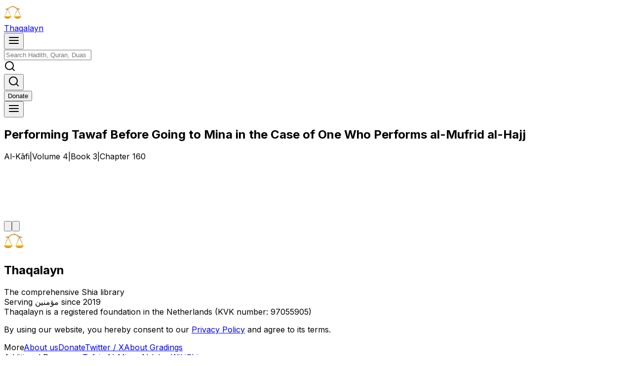

--- FILE ---
content_type: text/html; charset=utf-8
request_url: https://thaqalayn.net/chapter/4/3/160
body_size: 8650
content:
<!DOCTYPE html><!--zKpVoZFJ_zfOajG1Ew019--><html class="readex_pro_7ecad9b0-module__0XPGTG__variable gentium_book_plus_d7d3a4cc-module__QSw9YW__variable amiri_quran_69e17d75-module__al5pVa__variable inter_5972bc34-module__OU16Qa__className" lang="en"><head><meta charSet="utf-8"/><meta name="viewport" content="width=device-width, initial-scale=1, maximum-scale=1"/><link rel="preload" href="/_next/static/media/318e7a4ab76bee79-s.p.88b61c7c.woff2" as="font" crossorigin="" type="font/woff2"/><link rel="preload" href="/_next/static/media/83afe278b6a6bb3c-s.p.3a6ba036.woff2" as="font" crossorigin="" type="font/woff2"/><link rel="preload" href="/_next/static/media/890431f0a0104557-s.p.2aa14085.woff2" as="font" crossorigin="" type="font/woff2"/><link rel="preload" href="/_next/static/media/d8b9bb12f92dde6a-s.p.fe353a52.woff2" as="font" crossorigin="" type="font/woff2"/><link rel="preload" href="/_next/static/media/dce00f24ad8d2cee-s.p.2942ddc7.woff2" as="font" crossorigin="" type="font/woff2"/><link rel="stylesheet" href="/_next/static/chunks/f2f7e39da0167162.css" data-precedence="next"/><link rel="stylesheet" href="/_next/static/chunks/b1c669042f45f73d.css" data-precedence="next"/><link rel="stylesheet" href="/_next/static/chunks/c958883c10b56f57.css" data-precedence="next"/><link rel="preload" as="script" fetchPriority="low" href="/_next/static/chunks/53af760da60adceb.js"/><script src="/_next/static/chunks/8ef76125838e0c85.js" async=""></script><script src="/_next/static/chunks/527b5d6dd76d3a1d.js" async=""></script><script src="/_next/static/chunks/929e4a70eb2ce624.js" async=""></script><script src="/_next/static/chunks/230b348dbb97adde.js" async=""></script><script src="/_next/static/chunks/turbopack-9df8a2092928f646.js" async=""></script><script src="/_next/static/chunks/d006adc15a61b125.js" async=""></script><script src="/_next/static/chunks/970a353f9b8567c4.js" async=""></script><script src="/_next/static/chunks/734bc51cb80da735.js" async=""></script><script src="/_next/static/chunks/255a3bee8f29d9a0.js" async=""></script><script src="/_next/static/chunks/64d6bc58ae6a5213.js" async=""></script><script src="/_next/static/chunks/b221140959720c0a.js" async=""></script><script src="/_next/static/chunks/8cc6fe4298f6c1c4.js" async=""></script><script src="/_next/static/chunks/79b6393766375abf.js" async=""></script><script src="/_next/static/chunks/ec65b867e6c12ec9.js" async=""></script><script src="/_next/static/chunks/386854857566f5fd.js" async=""></script><script src="/_next/static/chunks/f24ae77c87133f6e.js" async=""></script><script src="/_next/static/chunks/34c1269d93623bc0.js" async=""></script><script src="/_next/static/chunks/d42c81743e4f8acb.js" async=""></script><script src="/_next/static/chunks/ee16ab9be8c8a578.js" async=""></script><script src="/_next/static/chunks/91b8645f78644301.js" async=""></script><script src="/_next/static/chunks/5be5635cf520ccbc.js" async=""></script><script src="/_next/static/chunks/4fc594a6db8a636a.js" async=""></script><script src="/_next/static/chunks/78504ab1358e1c13.js" async=""></script><script src="/_next/static/chunks/f68f836acfde5819.js" async=""></script><link rel="preload" href="https://analytics.thaqalayn.net/script.js" as="script"/><meta name="next-size-adjust" content=""/><title>Al-Kāfi: Performing Tawaf Before Going to Mina in the Case of One Who Performs al-Mufrid al-Hajj | Thaqalayn</title><meta name="description" content="Hadiths from Al-Kāfi - Performing Tawaf Before Going to Mina in the Case of One Who Performs al-Mufrid al-Hajj"/><meta property="og:title" content="Al-Kāfi: Performing Tawaf Before Going to Mina in the Case of One Who Performs al-Mufrid al-Hajj"/><meta property="og:description" content="Hadiths from Al-Kāfi - Performing Tawaf Before Going to Mina in the Case of One Who Performs al-Mufrid al-Hajj"/><meta name="twitter:card" content="summary"/><meta name="twitter:title" content="Al-Kāfi: Performing Tawaf Before Going to Mina in the Case of One Who Performs al-Mufrid al-Hajj"/><meta name="twitter:description" content="Hadiths from Al-Kāfi - Performing Tawaf Before Going to Mina in the Case of One Who Performs al-Mufrid al-Hajj"/><script src="/_next/static/chunks/a6dad97d9634a72d.js" noModule=""></script></head><body class="bg-background dark:bg-black min-h-screen flex flex-col"><div hidden=""><!--$--><!--/$--></div><script>((a,b,c,d,e,f,g,h)=>{let i=document.documentElement,j=["light","dark"];function k(b){var c;(Array.isArray(a)?a:[a]).forEach(a=>{let c="class"===a,d=c&&f?e.map(a=>f[a]||a):e;c?(i.classList.remove(...d),i.classList.add(f&&f[b]?f[b]:b)):i.setAttribute(a,b)}),c=b,h&&j.includes(c)&&(i.style.colorScheme=c)}if(d)k(d);else try{let a=localStorage.getItem(b)||c,d=g&&"system"===a?window.matchMedia("(prefers-color-scheme: dark)").matches?"dark":"light":a;k(d)}catch(a){}})("class","theme","system",null,["light","dark","paper","system"],null,true,true)</script><section aria-label="Notifications alt+T" tabindex="-1" aria-live="polite" aria-relevant="additions text" aria-atomic="false"></section><div class="w-full fixed top-0 left-0 right-0 transition-transform duration-300 ease-in-out font-readex translate-y-0 backdrop-blur bg-white/50 dark:bg-black/50 shadow-sm text-black dark:text-white z-40 border-b-[1px] border-b-zinc-200 dark:border-b-zinc-800 h-[4.75rem] flex items-center"><div class="max-w-[1200px] mx-auto px-4 flex items-center justify-between relative w-full"><div class="flex flex-row gap-2 items-center"><a aria-label="Thaqalayn Logo" href="/"><div class="flex items-center gap-2 transition-transform duration-200 ease-in-out group"><img alt="Thaqalayn shia hadith library logo" loading="lazy" width="35" height="35" decoding="async" data-nimg="1" style="color:transparent" srcSet="/_next/image?url=%2Fscale.png&amp;w=48&amp;q=75 1x, /_next/image?url=%2Fscale.png&amp;w=96&amp;q=75 2x" src="/_next/image?url=%2Fscale.png&amp;w=96&amp;q=75"/><div class="font-readex font-semibold text-xl hidden lg:block relative"><span class="inline-block transition-colors duration-100 ease-in-out group-hover:text-amber-400" style="transition-delay:0ms">T</span><span class="inline-block transition-colors duration-100 ease-in-out group-hover:text-amber-400" style="transition-delay:20ms">h</span><span class="inline-block transition-colors duration-100 ease-in-out group-hover:text-amber-400" style="transition-delay:40ms">a</span><span class="inline-block transition-colors duration-100 ease-in-out group-hover:text-amber-400" style="transition-delay:60ms">q</span><span class="inline-block transition-colors duration-100 ease-in-out group-hover:text-amber-400" style="transition-delay:80ms">a</span><span class="inline-block transition-colors duration-100 ease-in-out group-hover:text-amber-400" style="transition-delay:100ms">l</span><span class="inline-block transition-colors duration-100 ease-in-out group-hover:text-amber-400" style="transition-delay:120ms">a</span><span class="inline-block transition-colors duration-100 ease-in-out group-hover:text-amber-400" style="transition-delay:140ms">y</span><span class="inline-block transition-colors duration-100 ease-in-out group-hover:text-amber-400" style="transition-delay:160ms">n</span></div></div></a></div><div class="absolute left-1/2 -translate-x-1/2 w-full max-w-xl px-4 hidden sm:block"><div class="relative"><div class="flex items-center"><button class="inline-flex items-center justify-center gap-2 whitespace-nowrap text-sm font-medium ring-offset-background focus-visible:outline-none focus-visible:ring-2 focus-visible:ring-ring focus-visible:ring-offset-2 disabled:pointer-events-none disabled:opacity-50 hover:cursor-pointer bg-transparent h-10 w-10 [&amp;_svg]:size-4 md:hidden mr-2 p-2 rounded-lg hover:bg-gray-100 dark:hover:bg-zinc-800/70 transition-colors duration-200" type="button" aria-label="Menu"><svg xmlns="http://www.w3.org/2000/svg" width="24" height="24" viewBox="0 0 24 24" fill="none" stroke="currentColor" stroke-width="2" stroke-linecap="round" stroke-linejoin="round" class="h-5 w-5"><line x1="3" y1="12" x2="21" y2="12"></line><line x1="3" y1="6" x2="21" y2="6"></line><line x1="3" y1="18" x2="21" y2="18"></line></svg></button><div class="relative w-full"><div style="transform:none"><input class="flex h-10 w-full rounded-md border bg-background px-3 py-2 text-base ring-offset-background file:border-0 file:bg-transparent file:text-sm file:font-medium file:text-foreground placeholder:text-muted-foreground focus-visible:outline-none focus-visible:ring-offset-2 disabled:cursor-not-allowed disabled:opacity-50 md:text-sm pl-10 pr-10 transition-all duration-200 ease-in-out dark:bg-zinc-900/80 hover:bg-gray-50 dark:hover:bg-zinc-800/80 dark:text-white border-gray-200 dark:border-zinc-700/80 focus:outline-none focus:ring-0 focus:ring-offset-0 shadow-sm hover:shadow-md" aria-label="Search for books, hadiths, etc." dir="ltr" contextMenu="" placeholder="Search Hadith, Quran, Duas ..."/></div><div class="absolute inset-y-0 flex items-center left-0 pl-3"><div><svg xmlns="http://www.w3.org/2000/svg" width="24" height="24" viewBox="0 0 24 24" fill="none" stroke="currentColor" stroke-width="2" stroke-linecap="round" stroke-linejoin="round" class="h-5 w-5 text-gray-400"><circle cx="11" cy="11" r="8"></circle><line x1="21" y1="21" x2="16.65" y2="16.65"></line></svg></div></div></div></div></div></div><div class="flex items-center"><div class="sm:hidden"><button class="inline-flex items-center justify-center gap-2 whitespace-nowrap rounded-md text-sm font-medium ring-offset-background transition-colors focus-visible:outline-none focus-visible:ring-2 focus-visible:ring-ring focus-visible:ring-offset-2 disabled:pointer-events-none disabled:opacity-50 hover:cursor-pointer bg-transparent hover:bg-transparent h-10 px-4 py-2 [&amp;_svg]:size-5" aria-label="Search"><svg xmlns="http://www.w3.org/2000/svg" width="24" height="24" viewBox="0 0 24 24" fill="none" stroke="currentColor" stroke-width="2" stroke-linecap="round" stroke-linejoin="round" class="h-6 w-6"><circle cx="11" cy="11" r="8"></circle><line x1="21" y1="21" x2="16.65" y2="16.65"></line></svg></button></div><div class="hidden lg:flex items-center gap-2"><a href="https://ko-fi.com/thaqalayn"><button class="inline-flex items-center justify-center gap-2 whitespace-nowrap text-sm font-medium ring-offset-background focus-visible:outline-none focus-visible:ring-2 focus-visible:ring-ring focus-visible:ring-offset-2 disabled:pointer-events-none disabled:opacity-50 hover:cursor-pointer border border-input bg-background rounded-md px-3 [&amp;_svg]:size-4 outline outline-green-500 h-8 hover:bg-green-500/10 dark:text-white font-readex group relative overflow-hidden transition-all duration-300 ease-in-out hover:scale-105 hover:shadow-lg active:scale-95"><span class="relative z-10 transition-transform duration-300 ease-in-out group-hover:translate-y-0"><span class="inline-block transition-all duration-300 ease-in-out opacity-100 group-hover:animate-bounce">D</span><span class="inline-block transition-all duration-300 ease-in-out opacity-100 group-hover:animate-bounce" style="animation-delay:50ms">o</span><span class="inline-block transition-all duration-300 ease-in-out opacity-100 group-hover:animate-bounce" style="animation-delay:100ms">n</span><span class="inline-block transition-all duration-300 ease-in-out opacity-100 group-hover:animate-bounce" style="animation-delay:150ms">a</span><span class="inline-block transition-all duration-300 ease-in-out opacity-100 group-hover:animate-bounce" style="animation-delay:200ms">t</span><span class="inline-block transition-all duration-300 ease-in-out opacity-100 group-hover:animate-bounce" style="animation-delay:250ms">e</span></span><span class="absolute inset-0 bg-gradient-to-r from-green-400 to-green-600 opacity-0 group-hover:opacity-20 transition-opacity duration-300 ease-in-out transform -skew-x-12"></span></button></a></div><div role="button" type="button" aria-haspopup="dialog" aria-expanded="false" aria-controls="radix-_R_1sqnb_" data-state="closed"><button class="inline-flex items-center justify-center gap-2 whitespace-nowrap rounded-md text-sm font-medium ring-offset-background transition-colors focus-visible:outline-none focus-visible:ring-2 focus-visible:ring-ring focus-visible:ring-offset-2 disabled:pointer-events-none disabled:opacity-50 hover:cursor-pointer bg-transparent hover:bg-transparent h-10 px-4 py-2 [&amp;_svg]:size-5" aria-label="Menu"><div><svg xmlns="http://www.w3.org/2000/svg" width="24" height="24" viewBox="0 0 24 24" fill="none" stroke="currentColor" stroke-width="2" stroke-linecap="round" stroke-linejoin="round" class="h-4 w-4"><line x1="3" y1="12" x2="21" y2="12"></line><line x1="3" y1="6" x2="21" y2="6"></line><line x1="3" y1="18" x2="21" y2="18"></line></svg></div></button></div></div></div></div><main class="flex-grow main flex flex-col"><div class="fixed top-[4.75rem] left-0 right-0 h-12 bg-white/50 dark:bg-black/50 backdrop-blur border-b border-zinc-200 dark:border-zinc-800 transition-all duration-300 z-30 opacity-0 translate-y-[-2rem] pointer-events-none"><div class="lg:w-3/5 md:w-3/4 w-21/23 max-w-[1200px] mx-auto h-full flex flex-col sm:flex-row items-center justify-center sm:justify-between gap-0 sm:gap-2"><div class="font-readex"><h2 class="text-sm font-medium text-black dark:text-white">Performing Tawaf Before Going to Mina in the Case of One Who Performs al-Mufrid al-Hajj</h2></div><div class="font-readex text-xs sm:text-sm text-zinc-500 dark:text-zinc-400 flex items-center gap-1 sm:gap-2"><span class="truncate max-w-[140px] sm:max-w-none">Al-Kāfi</span><span class="text-zinc-300 dark:text-zinc-600 inline">|</span><span>Volume 4</span><span class="text-zinc-300 dark:text-zinc-600">|</span><span>Book <!-- -->3</span><span class="text-zinc-300 dark:text-zinc-600">|</span><span>Chapter <!-- -->160</span></div></div><div class="absolute bottom-0 left-0 w-full h-[2px] bg-gradient-to-r from-slate-500 to bg-slate-700 dark:from-blue-100 dark:to-slate-400 origin-left rounded-full" style="transform:scaleX(0)"></div></div><div class="lg:w-3/5 md:w-3/4 w-21/23 flex flex-col items-center justify-center mt-10 mx-auto mb-10 font-readex max-w-[1200px] pt-[4.75rem]"><div class="mb-6 w-full"><div style="flex:none;position:relative;visibility:hidden;width:100%;height:120px"><div style="position:absolute;width:100%;left:0;top:0;visibility:hidden"><div class="mb-6 w-full"><div class="h-8 w-64 bg-slate-200 dark:bg-slate-700 rounded animate-pulse mb-4"></div><div class="h-6 w-48 bg-slate-200 dark:bg-slate-700 rounded animate-pulse mb-4"></div><div class="h-6 w-96 bg-slate-200 dark:bg-slate-700 rounded animate-pulse mb-4"></div><div class="h-4 w-32 bg-slate-200 dark:bg-slate-700 rounded animate-pulse ml-auto"></div></div><div class="relative rounded-lg border border-slate-200 dark:border-slate-700 bg-white dark:bg-black shadow-sm "><div class="p-4"><div class="flex items-center justify-between mb-4"><div class="h-6 w-24 bg-slate-200 dark:bg-slate-700 rounded animate-pulse"></div><div class="flex gap-2"><div class="h-8 w-8 bg-slate-200 dark:bg-slate-700 rounded animate-pulse"></div><div class="h-8 w-8 bg-slate-200 dark:bg-slate-700 rounded animate-pulse"></div><div class="h-8 w-8 bg-slate-200 dark:bg-slate-700 rounded animate-pulse"></div></div></div><div class="md:p-10 p-4 w-full"><div class="xl:flex xl:gap-8 xl:items-start w-full"><div class="xl:w-1/2 mb-6 xl:mb-0 w-full"><div class="h-48 w-full bg-slate-200 dark:bg-slate-700 rounded animate-pulse"></div></div><div class="xl:w-1/2 w-full"><div class="h-48 w-full bg-slate-200 dark:bg-slate-700 rounded animate-pulse"></div></div></div></div><div class="flex justify-end gap-2 mt-4"><div class="h-8 w-20 bg-slate-200 dark:bg-slate-700 rounded animate-pulse"></div><div class="h-8 w-20 bg-slate-200 dark:bg-slate-700 rounded animate-pulse"></div></div></div></div></div><div style="position:absolute;width:100%;left:0;top:40px;visibility:hidden"><div class="relative rounded-lg border border-slate-200 dark:border-slate-700 bg-white dark:bg-black shadow-sm mt-20"><div class="p-4"><div class="flex items-center justify-between mb-4"><div class="h-6 w-24 bg-slate-200 dark:bg-slate-700 rounded animate-pulse"></div><div class="flex gap-2"><div class="h-8 w-8 bg-slate-200 dark:bg-slate-700 rounded animate-pulse"></div><div class="h-8 w-8 bg-slate-200 dark:bg-slate-700 rounded animate-pulse"></div><div class="h-8 w-8 bg-slate-200 dark:bg-slate-700 rounded animate-pulse"></div></div></div><div class="md:p-10 p-4 w-full"><div class="xl:flex xl:gap-8 xl:items-start w-full"><div class="xl:w-1/2 mb-6 xl:mb-0 w-full"><div class="h-48 w-full bg-slate-200 dark:bg-slate-700 rounded animate-pulse"></div></div><div class="xl:w-1/2 w-full"><div class="h-48 w-full bg-slate-200 dark:bg-slate-700 rounded animate-pulse"></div></div></div></div><div class="flex justify-end gap-2 mt-4"><div class="h-8 w-20 bg-slate-200 dark:bg-slate-700 rounded animate-pulse"></div><div class="h-8 w-20 bg-slate-200 dark:bg-slate-700 rounded animate-pulse"></div></div></div></div></div><div style="position:absolute;width:100%;left:0;top:80px;visibility:hidden"><div class="relative rounded-lg border border-slate-200 dark:border-slate-700 bg-white dark:bg-black shadow-sm mt-20"><div class="p-4"><div class="flex items-center justify-between mb-4"><div class="h-6 w-24 bg-slate-200 dark:bg-slate-700 rounded animate-pulse"></div><div class="flex gap-2"><div class="h-8 w-8 bg-slate-200 dark:bg-slate-700 rounded animate-pulse"></div><div class="h-8 w-8 bg-slate-200 dark:bg-slate-700 rounded animate-pulse"></div><div class="h-8 w-8 bg-slate-200 dark:bg-slate-700 rounded animate-pulse"></div></div></div><div class="md:p-10 p-4 w-full"><div class="xl:flex xl:gap-8 xl:items-start w-full"><div class="xl:w-1/2 mb-6 xl:mb-0 w-full"><div class="h-48 w-full bg-slate-200 dark:bg-slate-700 rounded animate-pulse"></div></div><div class="xl:w-1/2 w-full"><div class="h-48 w-full bg-slate-200 dark:bg-slate-700 rounded animate-pulse"></div></div></div></div><div class="flex justify-end gap-2 mt-4"><div class="h-8 w-20 bg-slate-200 dark:bg-slate-700 rounded animate-pulse"></div><div class="h-8 w-20 bg-slate-200 dark:bg-slate-700 rounded animate-pulse"></div></div></div></div></div></div></div><div class="flex justify-between w-full"><a class="mr-auto" data-state="closed" href="/chapter/4/3/159"><button class="inline-flex items-center justify-center gap-2 whitespace-nowrap text-sm font-medium ring-offset-background focus-visible:outline-none focus-visible:ring-2 focus-visible:ring-ring focus-visible:ring-offset-2 disabled:pointer-events-none disabled:opacity-50 hover:cursor-pointer bg-transparent h-9 rounded-md px-3 [&amp;_svg]:size-4 hover:fill-gold hover:bg-transparent hover:scale-110 hover:-translate-y-0.5 fill-slate-400 transition-all duration-150 ease-in-out transform active:scale-95"><svg xmlns="http://www.w3.org/2000/svg" viewBox="0 0 448 512" class="w-5"><path d="M9.4 233.4c-12.5 12.5-12.5 32.8 0 45.3l160 160c12.5 12.5 32.8 12.5 45.3 0s12.5-32.8 0-45.3L109.2 288H416c17.7 0 32-14.3 32-32s-14.3-32-32-32H109.3l105.3-105.4c12.5-12.5 12.5-32.8 0-45.3s-32.8-12.5-45.3 0l-160 160z"></path></svg></button></a><a class="ml-auto" data-state="closed" href="/chapter/4/3/161"><button class="inline-flex items-center justify-center gap-2 whitespace-nowrap text-sm font-medium ring-offset-background focus-visible:outline-none focus-visible:ring-2 focus-visible:ring-ring focus-visible:ring-offset-2 disabled:pointer-events-none disabled:opacity-50 hover:cursor-pointer bg-transparent h-9 rounded-md px-3 [&amp;_svg]:size-4 hover:fill-gold hover:bg-transparent hover:scale-110 hover:-translate-y-0.5 fill-slate-400 transition-all duration-150 ease-in-out transform active:scale-95"><svg xmlns="http://www.w3.org/2000/svg" viewBox="0 0 448 512" class="w-5"><path d="M438.6 278.6c12.5-12.5 12.5-32.8 0-45.3l-160-160c-12.5-12.5-32.8-12.5-45.3 0s-12.5 32.8 0 45.3L338.8 224H32c-17.7 0-32 14.3-32 32s14.3 32 32 32h306.7L233.4 393.4c-12.5 12.5-12.5 32.8 0 45.3s32.8 12.5 45.3 0l160-160z"></path></svg></button></a></div></div><!--$--><!--/$--></main><div class="max-w-[1200px] w-full mx-auto font-readex py-6 md:py-4 text-base grid md:grid-cols-2 grid-cols-1 gap-8 border-t border-gray-200 dark:border-gray-800" role="complementary"><div class="px-6 md:px-4 xl:pr-4 space-y-4"><div class="flex gap-3"><img alt="weigh-scale" loading="lazy" width="40" height="40" decoding="async" data-nimg="1" style="color:transparent" srcSet="/_next/image?url=https%3A%2F%2Fimg.icons8.com%2F3d-fluency%2F94%2Fnull%2Fscales.png&amp;w=48&amp;q=75 1x, /_next/image?url=https%3A%2F%2Fimg.icons8.com%2F3d-fluency%2F94%2Fnull%2Fscales.png&amp;w=96&amp;q=75 2x" src="/_next/image?url=https%3A%2F%2Fimg.icons8.com%2F3d-fluency%2F94%2Fnull%2Fscales.png&amp;w=96&amp;q=75"/><div><h2 class="text-2xl font-semibold">Thaqalayn</h2><div class="text-xs text-gray-600 dark:text-gray-400">The comprehensive Shia library</div></div></div><div class="mt-auto text text-gray-600 dark:text-gray-400 font-nassim">Serving مؤمنین since 2019</div><div class="text text-gray-600 dark:text-gray-400 font-nassim">Thaqalayn is a registered foundation in the Netherlands (KVK number: 97055905)</div><p class="text-xs">By using our website, you hereby consent to our<!-- --> <a class="text-blue-600 hover:underline" href="/privacy">Privacy Policy</a> <!-- -->and agree to its terms.</p></div><div class="text-sm grid grid-cols-2 gap-8 px-6 md:px-4 xl:px-0"><div class="space-y-1"><span class="text-gray-700 dark:text-gray-500 font-semibold block mb-4">More</span><a class="md:p-0 p-2 hover:text-blue-600 transition-colors block" href="/about">About us</a><a class="md:p-0 p-2 hover:text-blue-600 transition-colors block" href="/donate">Donate</a><a class="md:p-0 p-2 hover:text-blue-600 transition-colors block" href="https://x.com/ThaqalaynNet">Twitter / X</a><a class="md:p-0 p-2 hover:text-blue-600 transition-colors block" href="/grading-info">About Gradings</a></div><div class="space-y-1"><span class="text-gray-700 dark:text-gray-500 font-semibold block mb-4">Additional Resources</span><a class="md:p-0 p-2 hover:text-blue-600 transition-colors block" href="https://almizan.org/" rel="noreferrer" target="_blank">Tafsir Al-Mizan</a><a class="md:p-0 p-2 hover:text-blue-600 transition-colors block" href="https://al-islam.org" rel="noreferrer" target="_blank">Al-Islam</a><a class="md:p-0 p-2 hover:text-blue-600 transition-colors block" href="https://wikishia.net" rel="noreferrer" target="_blank">WikiShia</a></div></div></div><script src="/_next/static/chunks/53af760da60adceb.js" id="_R_" async=""></script><script>(self.__next_f=self.__next_f||[]).push([0])</script><script>self.__next_f.push([1,"1:\"$Sreact.fragment\"\n2:I[87571,[\"/_next/static/chunks/d006adc15a61b125.js\",\"/_next/static/chunks/970a353f9b8567c4.js\",\"/_next/static/chunks/734bc51cb80da735.js\",\"/_next/static/chunks/255a3bee8f29d9a0.js\",\"/_next/static/chunks/64d6bc58ae6a5213.js\",\"/_next/static/chunks/b221140959720c0a.js\",\"/_next/static/chunks/8cc6fe4298f6c1c4.js\",\"/_next/static/chunks/79b6393766375abf.js\",\"/_next/static/chunks/ec65b867e6c12ec9.js\",\"/_next/static/chunks/386854857566f5fd.js\",\"/_next/static/chunks/f24ae77c87133f6e.js\"],\"\"]\n3:I[2677,[\"/_next/static/chunks/d006adc15a61b125.js\",\"/_next/static/chunks/970a353f9b8567c4.js\",\"/_next/static/chunks/734bc51cb80da735.js\",\"/_next/static/chunks/255a3bee8f29d9a0.js\",\"/_next/static/chunks/64d6bc58ae6a5213.js\",\"/_next/static/chunks/b221140959720c0a.js\",\"/_next/static/chunks/8cc6fe4298f6c1c4.js\",\"/_next/static/chunks/79b6393766375abf.js\",\"/_next/static/chunks/ec65b867e6c12ec9.js\",\"/_next/static/chunks/386854857566f5fd.js\",\"/_next/static/chunks/f24ae77c87133f6e.js\"],\"ThemeProvider\"]\n4:I[6041,[\"/_next/static/chunks/d006adc15a61b125.js\",\"/_next/static/chunks/970a353f9b8567c4.js\",\"/_next/static/chunks/734bc51cb80da735.js\",\"/_next/static/chunks/255a3bee8f29d9a0.js\",\"/_next/static/chunks/64d6bc58ae6a5213.js\",\"/_next/static/chunks/b221140959720c0a.js\",\"/_next/static/chunks/8cc6fe4298f6c1c4.js\",\"/_next/static/chunks/79b6393766375abf.js\",\"/_next/static/chunks/ec65b867e6c12ec9.js\",\"/_next/static/chunks/386854857566f5fd.js\",\"/_next/static/chunks/f24ae77c87133f6e.js\"],\"Toaster\"]\n5:I[87730,[\"/_next/static/chunks/d006adc15a61b125.js\",\"/_next/static/chunks/970a353f9b8567c4.js\",\"/_next/static/chunks/734bc51cb80da735.js\",\"/_next/static/chunks/255a3bee8f29d9a0.js\",\"/_next/static/chunks/64d6bc58ae6a5213.js\",\"/_next/static/chunks/b221140959720c0a.js\",\"/_next/static/chunks/8cc6fe4298f6c1c4.js\",\"/_next/static/chunks/79b6393766375abf.js\",\"/_next/static/chunks/ec65b867e6c12ec9.js\",\"/_next/static/chunks/386854857566f5fd.js\",\"/_next/static/chunks/f24ae77c87133f6e.js\"],\"TrpcProvider\"]\n6:I[11814,[\"/_next/static/chunks/d006adc15a61b125.js\",\"/_next/static/chunks/970a353f9b8567c4.js\",\"/_next/static/chunks/734bc51cb80da735.js\",\"/_next/static/chunks/255a3bee8f29d9a0.js\",\"/_next/static/chunks/64d6bc58ae6a5213.js\",\"/_next/static/chunks/b221140959720c0a.js\",\"/_next/static/chunks/8cc6fe4298f6c1c4.js\",\"/_next/static/chunks/79b6393766375abf.js\",\"/_next/static/chunks/ec65b867e6c12ec9.js\",\"/_next/static/chunks/386854857566f5fd.js\",\"/_next/static/chunks/f24ae77c87133f6e.js\"],\"AuthProvider\"]\n7:I[55257,[\"/_next/static/chunks/d006adc15a61b125.js\",\"/_next/static/chunks/970a353f9b8567c4.js\",\"/_next/static/chunks/734bc51cb80da735.js\",\"/_next/static/chunks/255a3bee8f29d9a0.js\",\"/_next/static/chunks/64d6bc58ae6a5213.js\",\"/_next/static/chunks/b221140959720c0a.js\",\"/_next/static/chunks/8cc6fe4298f6c1c4.js\",\"/_next/static/chunks/79b6393766375abf.js\",\"/_next/static/chunks/ec65b867e6c12ec9.js\",\"/_next/static/chunks/386854857566f5fd.js\",\"/_next/static/chunks/f24ae77c87133f6e.js\"],\"UmamiIdentify\"]\n8:I[46399,[\"/_next/static/chunks/d006adc15a61b125.js\",\"/_next/static/chunks/970a353f9b8567c4.js\",\"/_next/static/chunks/734bc51cb80da735.js\",\"/_next/static/chunks/255a3bee8f29d9a0.js\",\"/_next/static/chunks/64d6bc58ae6a5213.js\",\"/_next/static/chunks/b221140959720c0a.js\",\"/_next/static/chunks/8cc6fe4298f6c1c4.js\",\"/_next/static/chunks/79b6393766375abf.js\",\"/_next/static/chunks/ec65b867e6c12ec9.js\",\"/_next/static/chunks/386854857566f5fd.js\",\"/_next/static/chunks/f24ae77c87133f6e.js\"],\"ClientSettingsProvider\"]\n9:I[88997,[\"/_next/static/chunks/d006adc15a61b125.js\",\"/_next/static/chunks/970a353f9b8567c4.js\",\"/_next/static/chunks/734bc51cb80da735.js\",\"/_next/static/chunks/255a3bee8f29d9a0.js\",\"/_next/static/chunks/64d6bc58ae6a5213.js\",\"/_next/static/chunks/b221140959720c0a.js\",\"/_next/static/chunks/8cc6fe4298f6c1c4.js\",\"/_next/static/chunks/79b6393766375abf.js\",\"/_next/static/chunks/ec65b867e6c12ec9.js\",\"/_next/static/chunks/386854857566f5fd.js\",\"/_next/static/chunks/f24ae77c87133f6e.js\"],\"QuranProviders\"]\na:I[37767,[\"/_next/static/chunks/d006adc15a61b125.js\",\"/_next/static/chu"])</script><script>self.__next_f.push([1,"nks/970a353f9b8567c4.js\",\"/_next/static/chunks/734bc51cb80da735.js\",\"/_next/static/chunks/255a3bee8f29d9a0.js\",\"/_next/static/chunks/64d6bc58ae6a5213.js\",\"/_next/static/chunks/b221140959720c0a.js\",\"/_next/static/chunks/8cc6fe4298f6c1c4.js\",\"/_next/static/chunks/79b6393766375abf.js\",\"/_next/static/chunks/ec65b867e6c12ec9.js\",\"/_next/static/chunks/386854857566f5fd.js\",\"/_next/static/chunks/f24ae77c87133f6e.js\"],\"Navbar\"]\nb:I[93345,[\"/_next/static/chunks/d006adc15a61b125.js\",\"/_next/static/chunks/970a353f9b8567c4.js\",\"/_next/static/chunks/734bc51cb80da735.js\",\"/_next/static/chunks/255a3bee8f29d9a0.js\",\"/_next/static/chunks/64d6bc58ae6a5213.js\",\"/_next/static/chunks/b221140959720c0a.js\",\"/_next/static/chunks/8cc6fe4298f6c1c4.js\",\"/_next/static/chunks/79b6393766375abf.js\",\"/_next/static/chunks/ec65b867e6c12ec9.js\",\"/_next/static/chunks/386854857566f5fd.js\",\"/_next/static/chunks/f24ae77c87133f6e.js\"],\"default\"]\nc:I[65861,[\"/_next/static/chunks/34c1269d93623bc0.js\",\"/_next/static/chunks/d42c81743e4f8acb.js\"],\"default\"]\nd:I[83913,[\"/_next/static/chunks/34c1269d93623bc0.js\",\"/_next/static/chunks/d42c81743e4f8acb.js\"],\"default\"]\n17:I[61086,[\"/_next/static/chunks/34c1269d93623bc0.js\",\"/_next/static/chunks/d42c81743e4f8acb.js\"],\"default\"]\n:HL[\"/_next/static/chunks/f2f7e39da0167162.css\",\"style\"]\n:HL[\"/_next/static/chunks/b1c669042f45f73d.css\",\"style\"]\n:HL[\"/_next/static/chunks/c958883c10b56f57.css\",\"style\"]\n:HL[\"/_next/static/media/318e7a4ab76bee79-s.p.88b61c7c.woff2\",\"font\",{\"crossOrigin\":\"\",\"type\":\"font/woff2\"}]\n:HL[\"/_next/static/media/83afe278b6a6bb3c-s.p.3a6ba036.woff2\",\"font\",{\"crossOrigin\":\"\",\"type\":\"font/woff2\"}]\n:HL[\"/_next/static/media/890431f0a0104557-s.p.2aa14085.woff2\",\"font\",{\"crossOrigin\":\"\",\"type\":\"font/woff2\"}]\n:HL[\"/_next/static/media/d8b9bb12f92dde6a-s.p.fe353a52.woff2\",\"font\",{\"crossOrigin\":\"\",\"type\":\"font/woff2\"}]\n:HL[\"/_next/static/media/dce00f24ad8d2cee-s.p.2942ddc7.woff2\",\"font\",{\"crossOrigin\":\"\",\"type\":\"font/woff2\"}]\n"])</script><script>self.__next_f.push([1,"0:{\"P\":null,\"b\":\"zKpVoZFJ_zfOajG1Ew019\",\"c\":[\"\",\"chapter\",\"4\",\"3\",\"160\"],\"q\":\"\",\"i\":false,\"f\":[[[\"\",{\"children\":[\"chapter\",{\"children\":[[\"bookId\",\"4\",\"d\"],{\"children\":[[\"sectionId\",\"3\",\"d\"],{\"children\":[[\"chapterNumber\",\"160\",\"d\"],{\"children\":[\"__PAGE__\",{}]}]}]}]}]},\"$undefined\",\"$undefined\",true],[[\"$\",\"$1\",\"c\",{\"children\":[[[\"$\",\"link\",\"0\",{\"rel\":\"stylesheet\",\"href\":\"/_next/static/chunks/f2f7e39da0167162.css\",\"precedence\":\"next\",\"crossOrigin\":\"$undefined\",\"nonce\":\"$undefined\"}],[\"$\",\"link\",\"1\",{\"rel\":\"stylesheet\",\"href\":\"/_next/static/chunks/b1c669042f45f73d.css\",\"precedence\":\"next\",\"crossOrigin\":\"$undefined\",\"nonce\":\"$undefined\"}],[\"$\",\"link\",\"2\",{\"rel\":\"stylesheet\",\"href\":\"/_next/static/chunks/c958883c10b56f57.css\",\"precedence\":\"next\",\"crossOrigin\":\"$undefined\",\"nonce\":\"$undefined\"}],[\"$\",\"script\",\"script-0\",{\"src\":\"/_next/static/chunks/d006adc15a61b125.js\",\"async\":true,\"nonce\":\"$undefined\"}],[\"$\",\"script\",\"script-1\",{\"src\":\"/_next/static/chunks/970a353f9b8567c4.js\",\"async\":true,\"nonce\":\"$undefined\"}],[\"$\",\"script\",\"script-2\",{\"src\":\"/_next/static/chunks/734bc51cb80da735.js\",\"async\":true,\"nonce\":\"$undefined\"}],[\"$\",\"script\",\"script-3\",{\"src\":\"/_next/static/chunks/255a3bee8f29d9a0.js\",\"async\":true,\"nonce\":\"$undefined\"}],[\"$\",\"script\",\"script-4\",{\"src\":\"/_next/static/chunks/64d6bc58ae6a5213.js\",\"async\":true,\"nonce\":\"$undefined\"}],[\"$\",\"script\",\"script-5\",{\"src\":\"/_next/static/chunks/b221140959720c0a.js\",\"async\":true,\"nonce\":\"$undefined\"}],[\"$\",\"script\",\"script-6\",{\"src\":\"/_next/static/chunks/8cc6fe4298f6c1c4.js\",\"async\":true,\"nonce\":\"$undefined\"}],[\"$\",\"script\",\"script-7\",{\"src\":\"/_next/static/chunks/79b6393766375abf.js\",\"async\":true,\"nonce\":\"$undefined\"}],[\"$\",\"script\",\"script-8\",{\"src\":\"/_next/static/chunks/ec65b867e6c12ec9.js\",\"async\":true,\"nonce\":\"$undefined\"}],[\"$\",\"script\",\"script-9\",{\"src\":\"/_next/static/chunks/386854857566f5fd.js\",\"async\":true,\"nonce\":\"$undefined\"}],[\"$\",\"script\",\"script-10\",{\"src\":\"/_next/static/chunks/f24ae77c87133f6e.js\",\"async\":true,\"nonce\":\"$undefined\"}]],[\"$\",\"html\",null,{\"className\":\"readex_pro_7ecad9b0-module__0XPGTG__variable gentium_book_plus_d7d3a4cc-module__QSw9YW__variable amiri_quran_69e17d75-module__al5pVa__variable inter_5972bc34-module__OU16Qa__className\",\"lang\":\"en\",\"suppressHydrationWarning\":true,\"children\":[\"$\",\"body\",null,{\"className\":\"bg-background dark:bg-black min-h-screen flex flex-col\",\"children\":[[\"$\",\"$L2\",null,{\"defer\":true,\"src\":\"https://analytics.thaqalayn.net/script.js\",\"data-website-id\":\"fd327aa1-1691-48c3-9685-f0e7dd6bf768\",\"data-domains\":\"thaqalayn.net,www.thaqalayn.net\"}],[[\"$\",\"$L2\",null,{\"id\":\"organization-schema\",\"type\":\"application/ld+json\",\"dangerouslySetInnerHTML\":{\"__html\":\"{\\\"@context\\\":\\\"https://schema.org\\\",\\\"@type\\\":\\\"Organization\\\",\\\"name\\\":\\\"Thaqalayn\\\",\\\"url\\\":\\\"https://thaqalayn.net\\\",\\\"logo\\\":\\\"https://thaqalayn.net/logo.png\\\",\\\"description\\\":\\\"The comprehensive Shia Islamic library providing authentic Quran, Hadith, and Duas\\\",\\\"sameAs\\\":[],\\\"contactPoint\\\":{\\\"@type\\\":\\\"ContactPoint\\\",\\\"contactType\\\":\\\"customer support\\\",\\\"email\\\":\\\"info@thaqalayn.net\\\"}}\"},\"strategy\":\"afterInteractive\"}],[\"$\",\"$L2\",null,{\"id\":\"website-schema\",\"type\":\"application/ld+json\",\"dangerouslySetInnerHTML\":{\"__html\":\"{\\\"@context\\\":\\\"https://schema.org\\\",\\\"@type\\\":\\\"WebSite\\\",\\\"url\\\":\\\"https://thaqalayn.net\\\",\\\"name\\\":\\\"Thaqalayn\\\",\\\"description\\\":\\\"The comprehensive Shia Islamic library\\\",\\\"publisher\\\":{\\\"@type\\\":\\\"Organization\\\",\\\"name\\\":\\\"Thaqalayn\\\"},\\\"potentialAction\\\":{\\\"@type\\\":\\\"SearchAction\\\",\\\"target\\\":{\\\"@type\\\":\\\"EntryPoint\\\",\\\"urlTemplate\\\":\\\"https://thaqalayn.net/search?q={search_term_string}\\\"},\\\"query-input\\\":\\\"required name=search_term_string\\\"}}\"},\"strategy\":\"afterInteractive\"}]],[\"$\",\"$L3\",null,{\"attribute\":\"class\",\"defaultTheme\":\"system\",\"enableSystem\":true,\"disableTransitionOnChange\":true,\"themes\":[\"light\",\"dark\",\"paper\",\"system\"],\"children\":[[\"$\",\"$L4\",null,{\"offset\":\"62px\"}],[\"$\",\"$L5\",null,{\"children\":[\"$\",\"$L6\",null,{\"children\":[[\"$\",\"$L7\",null,{}],[\"$\",\"$L8\",null,{\"children\":[\"$\",\"$L9\",null,{\"children\":[[\"$\",\"$La\",null,{}],[\"$\",\"$Lb\",null,{}],[\"$\",\"main\",null,{\"className\":\"flex-grow main flex flex-col\",\"children\":[\"$\",\"$Lc\",null,{\"parallelRouterKey\":\"children\",\"error\":\"$undefined\",\"errorStyles\":\"$undefined\",\"errorScripts\":\"$undefined\",\"template\":[\"$\",\"$Ld\",null,{}],\"templateStyles\":\"$undefined\",\"templateScripts\":\"$undefined\",\"notFound\":[[\"$\",\"div\",null,{\"className\":\"h-full flex flex-col items-center justify-center text-center px-4 my-auto py-20\",\"children\":[[\"$\",\"h1\",null,{\"className\":\"text-6xl font-bold text-gray-800 dark:text-gray-200 mb-4\",\"children\":\"404\"}],\"$Le\",\"$Lf\"]}],[]],\"forbidden\":\"$undefined\",\"unauthorized\":\"$undefined\"}]}],\"$L10\"]}]}]]}]}]]}]]}]}]]}],{\"children\":[\"$L11\",{\"children\":[\"$L12\",{\"children\":[\"$L13\",{\"children\":[\"$L14\",{\"children\":[\"$L15\",{},null,false,false]},null,false,false]},null,false,false]},null,false,false]},null,false,false]},null,false,false],\"$L16\",false]],\"m\":\"$undefined\",\"G\":[\"$17\",[]],\"S\":true}\n"])</script><script>self.__next_f.push([1,"18:I[85834,[\"/_next/static/chunks/d006adc15a61b125.js\",\"/_next/static/chunks/970a353f9b8567c4.js\",\"/_next/static/chunks/734bc51cb80da735.js\",\"/_next/static/chunks/255a3bee8f29d9a0.js\",\"/_next/static/chunks/64d6bc58ae6a5213.js\",\"/_next/static/chunks/b221140959720c0a.js\",\"/_next/static/chunks/8cc6fe4298f6c1c4.js\",\"/_next/static/chunks/79b6393766375abf.js\",\"/_next/static/chunks/ec65b867e6c12ec9.js\",\"/_next/static/chunks/386854857566f5fd.js\",\"/_next/static/chunks/f24ae77c87133f6e.js\"],\"Image\"]\n19:I[44226,[\"/_next/static/chunks/d006adc15a61b125.js\",\"/_next/static/chunks/970a353f9b8567c4.js\",\"/_next/static/chunks/734bc51cb80da735.js\",\"/_next/static/chunks/255a3bee8f29d9a0.js\",\"/_next/static/chunks/64d6bc58ae6a5213.js\",\"/_next/static/chunks/b221140959720c0a.js\",\"/_next/static/chunks/8cc6fe4298f6c1c4.js\",\"/_next/static/chunks/79b6393766375abf.js\",\"/_next/static/chunks/ec65b867e6c12ec9.js\",\"/_next/static/chunks/386854857566f5fd.js\",\"/_next/static/chunks/f24ae77c87133f6e.js\"],\"\"]\n1b:I[92976,[\"/_next/static/chunks/34c1269d93623bc0.js\",\"/_next/static/chunks/d42c81743e4f8acb.js\"],\"OutletBoundary\"]\n1c:\"$Sreact.suspense\"\n1e:I[92976,[\"/_next/static/chunks/34c1269d93623bc0.js\",\"/_next/static/chunks/d42c81743e4f8acb.js\"],\"ViewportBoundary\"]\n20:I[92976,[\"/_next/static/chunks/34c1269d93623bc0.js\",\"/_next/static/chunks/d42c81743e4f8acb.js\"],\"MetadataBoundary\"]\ne:[\"$\",\"h2\",null,{\"className\":\"text-2xl font-semibold text-gray-600 dark:text-gray-400 mb-6\",\"children\":\"Page Not Found\"}]\nf:[\"$\",\"p\",null,{\"className\":\"text-gray-500 dark:text-gray-500 mb-8\",\"children\":\"Sorry, the page you are looking for does not exist or has been moved.\"}]\n"])</script><script>self.__next_f.push([1,"10:[\"$\",\"div\",null,{\"className\":\"max-w-[1200px] w-full mx-auto font-readex py-6 md:py-4 text-base grid md:grid-cols-2 grid-cols-1 gap-8 border-t border-gray-200 dark:border-gray-800\",\"role\":\"complementary\",\"children\":[[\"$\",\"div\",null,{\"className\":\"px-6 md:px-4 xl:pr-4 space-y-4\",\"children\":[[\"$\",\"div\",null,{\"className\":\"flex gap-3\",\"children\":[[\"$\",\"$L18\",null,{\"alt\":\"weigh-scale\",\"height\":40,\"src\":\"https://img.icons8.com/3d-fluency/94/null/scales.png\",\"width\":40}],[\"$\",\"div\",null,{\"children\":[[\"$\",\"h2\",null,{\"className\":\"text-2xl font-semibold\",\"children\":\"Thaqalayn\"}],[\"$\",\"div\",null,{\"className\":\"text-xs text-gray-600 dark:text-gray-400\",\"children\":\"The comprehensive Shia library\"}]]}]]}],[\"$\",\"div\",null,{\"className\":\"mt-auto text text-gray-600 dark:text-gray-400 font-nassim\",\"children\":\"Serving مؤمنین since 2019\"}],[\"$\",\"div\",null,{\"className\":\"text text-gray-600 dark:text-gray-400 font-nassim\",\"children\":\"Thaqalayn is a registered foundation in the Netherlands (KVK number: 97055905)\"}],[\"$\",\"p\",null,{\"className\":\"text-xs\",\"children\":[\"By using our website, you hereby consent to our\",\" \",[\"$\",\"$L19\",null,{\"className\":\"text-blue-600 hover:underline\",\"href\":\"/privacy\",\"children\":\"Privacy Policy\"}],\" \",\"and agree to its terms.\"]}]]}],[\"$\",\"div\",null,{\"className\":\"text-sm grid grid-cols-2 gap-8 px-6 md:px-4 xl:px-0\",\"children\":[[\"$\",\"div\",null,{\"className\":\"space-y-1\",\"children\":[[\"$\",\"span\",null,{\"className\":\"text-gray-700 dark:text-gray-500 font-semibold block mb-4\",\"children\":\"More\"}],[\"$\",\"$L19\",null,{\"className\":\"md:p-0 p-2 hover:text-blue-600 transition-colors block\",\"href\":\"/about\",\"children\":\"About us\"}],[\"$\",\"$L19\",null,{\"className\":\"md:p-0 p-2 hover:text-blue-600 transition-colors block\",\"href\":\"/donate\",\"children\":\"Donate\"}],[\"$\",\"$L19\",null,{\"className\":\"md:p-0 p-2 hover:text-blue-600 transition-colors block\",\"href\":\"https://x.com/ThaqalaynNet\",\"children\":\"Twitter / X\"}],[\"$\",\"$L19\",null,{\"className\":\"md:p-0 p-2 hover:text-blue-600 transition-colors block\",\"href\":\"/grading-info\",\"children\":\"About Gradings\"}]]}],[\"$\",\"div\",null,{\"className\":\"space-y-1\",\"children\":[[\"$\",\"span\",null,{\"className\":\"text-gray-700 dark:text-gray-500 font-semibold block mb-4\",\"children\":\"Additional Resources\"}],[\"$\",\"a\",null,{\"className\":\"md:p-0 p-2 hover:text-blue-600 transition-colors block\",\"href\":\"https://almizan.org/\",\"rel\":\"noreferrer\",\"target\":\"_blank\",\"children\":\"Tafsir Al-Mizan\"}],[\"$\",\"a\",null,{\"className\":\"md:p-0 p-2 hover:text-blue-600 transition-colors block\",\"href\":\"https://al-islam.org\",\"rel\":\"noreferrer\",\"target\":\"_blank\",\"children\":\"Al-Islam\"}],[\"$\",\"a\",null,{\"className\":\"md:p-0 p-2 hover:text-blue-600 transition-colors block\",\"href\":\"https://wikishia.net\",\"rel\":\"noreferrer\",\"target\":\"_blank\",\"children\":\"WikiShia\"}]]}]]}]]}]\n"])</script><script>self.__next_f.push([1,"11:[\"$\",\"$1\",\"c\",{\"children\":[null,[\"$\",\"$Lc\",null,{\"parallelRouterKey\":\"children\",\"error\":\"$undefined\",\"errorStyles\":\"$undefined\",\"errorScripts\":\"$undefined\",\"template\":[\"$\",\"$Ld\",null,{}],\"templateStyles\":\"$undefined\",\"templateScripts\":\"$undefined\",\"notFound\":\"$undefined\",\"forbidden\":\"$undefined\",\"unauthorized\":\"$undefined\"}]]}]\n12:[\"$\",\"$1\",\"c\",{\"children\":[null,[\"$\",\"$Lc\",null,{\"parallelRouterKey\":\"children\",\"error\":\"$undefined\",\"errorStyles\":\"$undefined\",\"errorScripts\":\"$undefined\",\"template\":[\"$\",\"$Ld\",null,{}],\"templateStyles\":\"$undefined\",\"templateScripts\":\"$undefined\",\"notFound\":\"$undefined\",\"forbidden\":\"$undefined\",\"unauthorized\":\"$undefined\"}]]}]\n13:[\"$\",\"$1\",\"c\",{\"children\":[null,[\"$\",\"$Lc\",null,{\"parallelRouterKey\":\"children\",\"error\":\"$undefined\",\"errorStyles\":\"$undefined\",\"errorScripts\":\"$undefined\",\"template\":[\"$\",\"$Ld\",null,{}],\"templateStyles\":\"$undefined\",\"templateScripts\":\"$undefined\",\"notFound\":\"$undefined\",\"forbidden\":\"$undefined\",\"unauthorized\":\"$undefined\"}]]}]\n14:[\"$\",\"$1\",\"c\",{\"children\":[null,[\"$\",\"$Lc\",null,{\"parallelRouterKey\":\"children\",\"error\":\"$undefined\",\"errorStyles\":\"$undefined\",\"errorScripts\":\"$undefined\",\"template\":[\"$\",\"$Ld\",null,{}],\"templateStyles\":\"$undefined\",\"templateScripts\":\"$undefined\",\"notFound\":\"$undefined\",\"forbidden\":\"$undefined\",\"unauthorized\":\"$undefined\"}]]}]\n15:[\"$\",\"$1\",\"c\",{\"children\":[\"$L1a\",[[\"$\",\"script\",\"script-0\",{\"src\":\"/_next/static/chunks/ee16ab9be8c8a578.js\",\"async\":true,\"nonce\":\"$undefined\"}],[\"$\",\"script\",\"script-1\",{\"src\":\"/_next/static/chunks/91b8645f78644301.js\",\"async\":true,\"nonce\":\"$undefined\"}],[\"$\",\"script\",\"script-2\",{\"src\":\"/_next/static/chunks/5be5635cf520ccbc.js\",\"async\":true,\"nonce\":\"$undefined\"}],[\"$\",\"script\",\"script-3\",{\"src\":\"/_next/static/chunks/4fc594a6db8a636a.js\",\"async\":true,\"nonce\":\"$undefined\"}],[\"$\",\"script\",\"script-4\",{\"src\":\"/_next/static/chunks/78504ab1358e1c13.js\",\"async\":true,\"nonce\":\"$undefined\"}],[\"$\",\"script\",\"script-5\",{\"src\":\"/_next/static/chunks/f68f836acfde5819.js\",\"async\":true,\"nonce\":\"$undefined\"}]],[\"$\",\"$L1b\",null,{\"children\":[\"$\",\"$1c\",null,{\"name\":\"Next.MetadataOutlet\",\"children\":\"$@1d\"}]}]]}]\n16:[\"$\",\"$1\",\"h\",{\"children\":[null,[\"$\",\"$L1e\",null,{\"children\":\"$L1f\"}],[\"$\",\"div\",null,{\"hidden\":true,\"children\":[\"$\",\"$L20\",null,{\"children\":[\"$\",\"$1c\",null,{\"name\":\"Next.Metadata\",\"children\":\"$L21\"}]}]}],[\"$\",\"meta\",null,{\"name\":\"next-size-adjust\",\"content\":\"\"}]]}]\n"])</script><script>self.__next_f.push([1,"1f:[[\"$\",\"meta\",\"0\",{\"charSet\":\"utf-8\"}],[\"$\",\"meta\",\"1\",{\"name\":\"viewport\",\"content\":\"width=device-width, initial-scale=1, maximum-scale=1\"}]]\n"])</script><script>self.__next_f.push([1,"1d:null\n21:[[\"$\",\"title\",\"0\",{\"children\":\"Al-Kāfi: Performing Tawaf Before Going to Mina in the Case of One Who Performs al-Mufrid al-Hajj | Thaqalayn\"}],[\"$\",\"meta\",\"1\",{\"name\":\"description\",\"content\":\"Hadiths from Al-Kāfi - Performing Tawaf Before Going to Mina in the Case of One Who Performs al-Mufrid al-Hajj\"}],[\"$\",\"meta\",\"2\",{\"property\":\"og:title\",\"content\":\"Al-Kāfi: Performing Tawaf Before Going to Mina in the Case of One Who Performs al-Mufrid al-Hajj\"}],[\"$\",\"meta\",\"3\",{\"property\":\"og:description\",\"content\":\"Hadiths from Al-Kāfi - Performing Tawaf Before Going to Mina in the Case of One Who Performs al-Mufrid al-Hajj\"}],[\"$\",\"meta\",\"4\",{\"name\":\"twitter:card\",\"content\":\"summary\"}],[\"$\",\"meta\",\"5\",{\"name\":\"twitter:title\",\"content\":\"Al-Kāfi: Performing Tawaf Before Going to Mina in the Case of One Who Performs al-Mufrid al-Hajj\"}],[\"$\",\"meta\",\"6\",{\"name\":\"twitter:description\",\"content\":\"Hadiths from Al-Kāfi - Performing Tawaf Before Going to Mina in the Case of One Who Performs al-Mufrid al-Hajj\"}]]\n"])</script><script>self.__next_f.push([1,"22:I[91187,[\"/_next/static/chunks/d006adc15a61b125.js\",\"/_next/static/chunks/970a353f9b8567c4.js\",\"/_next/static/chunks/734bc51cb80da735.js\",\"/_next/static/chunks/255a3bee8f29d9a0.js\",\"/_next/static/chunks/64d6bc58ae6a5213.js\",\"/_next/static/chunks/b221140959720c0a.js\",\"/_next/static/chunks/8cc6fe4298f6c1c4.js\",\"/_next/static/chunks/79b6393766375abf.js\",\"/_next/static/chunks/ec65b867e6c12ec9.js\",\"/_next/static/chunks/386854857566f5fd.js\",\"/_next/static/chunks/f24ae77c87133f6e.js\",\"/_next/static/chunks/ee16ab9be8c8a578.js\",\"/_next/static/chunks/91b8645f78644301.js\",\"/_next/static/chunks/5be5635cf520ccbc.js\",\"/_next/static/chunks/4fc594a6db8a636a.js\",\"/_next/static/chunks/78504ab1358e1c13.js\",\"/_next/static/chunks/f68f836acfde5819.js\"],\"SecondaryChapterNav\"]\n23:I[55597,[\"/_next/static/chunks/d006adc15a61b125.js\",\"/_next/static/chunks/970a353f9b8567c4.js\",\"/_next/static/chunks/734bc51cb80da735.js\",\"/_next/static/chunks/255a3bee8f29d9a0.js\",\"/_next/static/chunks/64d6bc58ae6a5213.js\",\"/_next/static/chunks/b221140959720c0a.js\",\"/_next/static/chunks/8cc6fe4298f6c1c4.js\",\"/_next/static/chunks/79b6393766375abf.js\",\"/_next/static/chunks/ec65b867e6c12ec9.js\",\"/_next/static/chunks/386854857566f5fd.js\",\"/_next/static/chunks/f24ae77c87133f6e.js\",\"/_next/static/chunks/ee16ab9be8c8a578.js\",\"/_next/static/chunks/91b8645f78644301.js\",\"/_next/static/chunks/5be5635cf520ccbc.js\",\"/_next/static/chunks/4fc594a6db8a636a.js\",\"/_next/static/chunks/78504ab1358e1c13.js\",\"/_next/static/chunks/f68f836acfde5819.js\"],\"default\"]\n"])</script><script>self.__next_f.push([1,"1a:[[\"$\",\"$L22\",null,{\"chapterName\":\"Performing Tawaf Before Going to Mina in the Case of One Who Performs al-Mufrid al-Hajj\",\"bookName\":\"Al-Kāfi\",\"volumeNumber\":4,\"bookSectionNumber\":3,\"chapterNumber\":160,\"urlPointer\":\"4\"}],[\"$\",\"$L23\",null,{\"hadiths\":[{\"id\":32675,\"number\":1,\"number_by_book\":1719,\"matn_index_en\":307,\"matn_index_ar\":116,\"text_en\":\"1. Muhammad ibn Yahya has narrated from Ahmad ibn Muhammad from ibn Faddal from ibn Bukayr from Zurarah who has said the following: “I once asked abu Ja‘far (a.s.), about a man who is for al-Mufrid al-Hajj after entering Makkah; if he can perform his Tawaf or delay to perform it later. He (the Imam) said, ‘It is the same/” \",\"text_ar\":\"1ـ مُحَمَّدُ بْنُ يَحْيَى عَنْ أَحْمَدَ بْنِ مُحَمَّدٍ عَنِ ابْنِ فَضَّالٍ عَنِ ابْنِ بُكَيْرٍ عَنْ زُرَارَةَ قَالَ سَأَلْتُ أَبَا جَعْفَرٍ (عَلَيْهِ السَّلاَم) عَنِ الْمُفْرِدِ لِلْحَجِّ يَدْخُلُ مَكَّةَ يُقَدِّمُ طَوَافَهُ أَوْ يُؤَخِّرُهُ فَقَالَ سَوَاءٌ.\",\"summary_en\":null,\"summary_ar\":null,\"footnotes\":[],\"gradings\":[{\"grade_en\":null,\"grade_ar\":\" موثق كالصحيح    \",\"reference_en\":\"Mirʾāt al-ʿUqūl fī Sharḥ Akhbār Āl al-Rasūl (18/114)\",\"author\":{\"name_en\":\"Allamah Baqir al-Majlisi\",\"name_ar\":null}}]},{\"id\":32678,\"number\":2,\"number_by_book\":1720,\"matn_index_en\":303,\"matn_index_ar\":151,\"text_en\":\"2. A number of our people have narrated from Ahmad ibn Muhammad from al-Husayn ibn Sa‘id from Safwan ibn Yahya from Hammad ibn ‘Uthman who has said the following: “I once asked abu ‘Abd Allah (a.s.), about a man who is for Mufrid al-Hajj; if he can perform his Tawaf first or later. He (the Imam) said, It, by Allah, is the same to perform immediately or later.’” \",\"text_ar\":\"2ـ عِدَّةٌ مِنْ أَصْحَابِنَا عَنْ أَحْمَدَ بْنِ مُحَمَّدٍ عَنِ الْحُسَيْنِ بْنِ سَعِيدٍ عَنْ صَفْوَانَ بْنِ يَحْيَى عَنْ حَمَّادِ بْنِ عُثْمَانَ قَالَ سَأَلْتُ أَبَا عَبْدِ الله (عَلَيْهِ السَّلاَم) عَنْ مُفْرِدِ الْحَجِّ يُقَدِّمُ طَوَافَهُ أَوْ يُؤَخِّرُهُ فَقَالَ هُوَ وَالله سَوَاءٌ عَجَّلَهُ أَوْ أَخَّرَهُ.\",\"summary_en\":null,\"summary_ar\":null,\"footnotes\":[],\"gradings\":[{\"grade_en\":null,\"grade_ar\":\" صحيح    \",\"reference_en\":\"Mirʾāt al-ʿUqūl fī Sharḥ Akhbār Āl al-Rasūl (18/114)\",\"author\":{\"name_en\":\"Allamah Baqir al-Majlisi\",\"name_ar\":null}}]},{\"id\":32679,\"number\":3,\"number_by_book\":1721,\"matn_index_en\":275,\"matn_index_ar\":124,\"text_en\":\"3. Muhammad ibn Yahya has narrated from Ahmad ibn Muhammad from al-Hassan ibn Ali from ibn Bukayr from Zurarah who has said the following: “I once asked abu Ja‘far (a.s.), about a man who is for Mufrid al-Hajj if he can perform his Tawaf before or after. He (the Imam) said, ‘He can perform it before.’ A man next to him said, \",\"text_ar\":\"3ـ مُحَمَّدُ بْنُ يَحْيَى عَنْ أَحْمَدَ بْنِ مُحَمَّدٍ عَنِ الْحَسَنِ بْنِ عَلِيٍّ عَنِ ابْنِ بُكَيْرٍ عَنْ زُرَارَةَ قَالَ سَأَلْتُ أَبَا جَعْفَرٍ (عَلَيْهِ السَّلاَم) عَنْ مُفْرِدِ الْحَجِّ يُقَدِّمُ طَوَافَهُ أَوْ يُؤَخِّرُهُ قَالَ يُقَدِّمُهُ فَقَالَ رَجُلٌ إِلَى جَنْبِهِ لَكِنَّ شَيْخِي لَمْ يَفْعَلْ ذَلِكَ كَانَ إِذَا قَدِمَ أَقَامَ بِفَخٍّ حَتَّى إِذَا رَجَعَ النَّاسُ إِلَى مِنًى رَاحَ مَعَهُمْ فَقُلْتُ لَهُ مَنْ شَيْخُكَ قَالَ عَلِيُّ بْنُ الْحُسَيْنِ (عَلَيْهِما السَّلاَم) فَسَأَلْتُ عَنِ الرَّجُلِ فَإِذَا هُوَ أَخُو عَلِيِّ بْنِ الْحُسَيْنِ (عَلَيْهِما السَّلاَم) لأُمِّهِ. \",\"summary_en\":null,\"summary_ar\":null,\"footnotes\":[],\"gradings\":[{\"grade_en\":null,\"grade_ar\":\" موثق   \",\"reference_en\":\"Mirʾāt al-ʿUqūl fī Sharḥ Akhbār Āl al-Rasūl (8/114)\",\"author\":{\"name_en\":\"Allamah Baqir al-Majlisi\",\"name_ar\":null}}]}],\"chapter\":{\"number\":160,\"name_en\":\"Performing Tawaf Before Going to Mina in the Case of One Who Performs al-Mufrid al-Hajj\",\"name_ar\":\"باب تقديم الطواف للمفرد\",\"previous_chapter\":{\"number\":159,\"name_en\":\"The Case of Performing Tawaf of al-Hajj of al-Tamattu 4 Before Going Out to Mina\",\"name_ar\":\"باب تقديم طواف الحج للمتمتع قبل الخروج إلى منى\",\"book_section\":{\"id\":17,\"number\":3,\"name_en\":\"The Book of Haj\",\"name_ar\":\"كتاب الحج\",\"volume\":{\"id\":4,\"number\":4,\"url_pointer\":\"4\",\"is_pointer\":false}}},\"next_chapter\":{\"number\":161,\"name_en\":\"Leaving for Mina\",\"name_ar\":\"باب الخروج إلى منى\",\"book_section\":{\"id\":17,\"number\":3,\"name_en\":\"The Book of Haj\",\"name_ar\":\"كتاب الحج\",\"volume\":{\"id\":4,\"number\":4,\"url_pointer\":\"4\",\"is_pointer\":false}}},\"book_section\":{\"number\":3,\"volume\":{\"number\":4,\"url_pointer\":\"4\",\"is_pointer\":false,\"book\":{\"id\":1,\"name_en\":\"Al-Kāfi\",\"name_ar\":null,\"type\":\"Hadith\",\"author\":{\"name_en\":\"Shaykh Muḥammad b. Yaʿqūb al-Kulaynī\",\"name_ar\":null}}}}}}]]\n"])</script></body></html><!-- This script is automatically inserted by Netlify for Real User Monitoring (RUM). -->
<script async id="netlify-rum-container" src="/.netlify/scripts/rum" data-netlify-cwv-token="eyJhbGciOiJIUzI1NiIsInR5cCI6IkpXVCJ9.eyJzaXRlX2lkIjoiOGFmY2JhMWYtOGQ4NC00ZDhjLWEwNDctYWNlMjIyYWVlNzllIiwiYWNjb3VudF9pZCI6IjY4MTk2MzE3MDgxNGYxZTdiMWYxN2NjMSIsImRlcGxveV9pZCI6IjY5NWVkMjRkNTVlMGI0MDY3ZDdkMGNlNyIsImlzcyI6Im5ldGxpZnkifQ.OMu_LMkliEb_Hlcn-cAIRFBwNtZkRdpJ2uI6ZcrANXU"></script>


--- FILE ---
content_type: application/javascript; charset=UTF-8
request_url: https://thaqalayn.net/_next/static/chunks/34c1269d93623bc0.js
body_size: 2
content:
(globalThis.TURBOPACK||(globalThis.TURBOPACK=[])).push(["object"==typeof document?document.currentScript:void 0,13953,(e,t,r)=>{"use strict";Object.defineProperty(r,"__esModule",{value:!0}),Object.defineProperty(r,"warnOnce",{enumerable:!0,get:function(){return n}});let n=e=>{}}]);

//# sourceMappingURL=b816d2b169545fbe.js.map

--- FILE ---
content_type: application/javascript; charset=UTF-8
request_url: https://thaqalayn.net/_next/static/chunks/b221140959720c0a.js
body_size: 15964
content:
(globalThis.TURBOPACK||(globalThis.TURBOPACK=[])).push(["object"==typeof document?document.currentScript:void 0,88764,55365,t=>{"use strict";let e,r,s,i,n,a,u,o;t.i(89627);var l,c,h,d={setTimeout:(t,e)=>setTimeout(t,e),clearTimeout:t=>clearTimeout(t),setInterval:(t,e)=>setInterval(t,e),clearInterval:t=>clearInterval(t)},f=new class{#t=d;#e=!1;setTimeoutProvider(t){this.#t=t}setTimeout(t,e){return this.#t.setTimeout(t,e)}clearTimeout(t){this.#t.clearTimeout(t)}setInterval(t,e){return this.#t.setInterval(t,e)}clearInterval(t){this.#t.clearInterval(t)}},p="undefined"==typeof window||"Deno"in globalThis;function y(){}function m(t){return"number"==typeof t&&t>=0&&t!==1/0}function v(t,e){return Math.max(t+(e||0)-Date.now(),0)}function b(t,e){return"function"==typeof t?t(e):t}function g(t,e){return"function"==typeof t?t(e):t}function O(t,e){let{type:r="all",exact:s,fetchStatus:i,predicate:n,queryKey:a,stale:u}=t;if(a){if(s){if(e.queryHash!==Q(a,e.options))return!1}else if(!P(e.queryKey,a))return!1}if("all"!==r){let t=e.isActive();if("active"===r&&!t||"inactive"===r&&t)return!1}return("boolean"!=typeof u||e.isStale()===u)&&(!i||i===e.state.fetchStatus)&&(!n||!!n(e))}function C(t,e){let{exact:r,status:s,predicate:i,mutationKey:n}=t;if(n){if(!e.options.mutationKey)return!1;if(r){if(R(e.options.mutationKey)!==R(n))return!1}else if(!P(e.options.mutationKey,n))return!1}return(!s||e.state.status===s)&&(!i||!!i(e))}function Q(t,e){return(e?.queryKeyHashFn||R)(t)}function R(t){return JSON.stringify(t,(t,e)=>D(e)?Object.keys(e).sort().reduce((t,r)=>(t[r]=e[r],t),{}):e)}function P(t,e){return t===e||typeof t==typeof e&&!!t&&!!e&&"object"==typeof t&&"object"==typeof e&&Object.keys(e).every(r=>P(t[r],e[r]))}var w=Object.prototype.hasOwnProperty;function q(t,e){if(t===e)return t;let r=x(t)&&x(e);if(!r&&!(D(t)&&D(e)))return e;let s=(r?t:Object.keys(t)).length,i=r?e:Object.keys(e),n=i.length,a=r?Array(n):{},u=0;for(let o=0;o<n;o++){let n=r?o:i[o],l=t[n],c=e[n];if(l===c){a[n]=l,(r?o<s:w.call(t,n))&&u++;continue}if(null===l||null===c||"object"!=typeof l||"object"!=typeof c){a[n]=c;continue}let h=q(l,c);a[n]=h,h===l&&u++}return s===n&&u===s?t:a}function S(t,e){if(!e||Object.keys(t).length!==Object.keys(e).length)return!1;for(let r in t)if(t[r]!==e[r])return!1;return!0}function x(t){return Array.isArray(t)&&t.length===Object.keys(t).length}function D(t){if(!M(t))return!1;let e=t.constructor;if(void 0===e)return!0;let r=e.prototype;return!!M(r)&&!!r.hasOwnProperty("isPrototypeOf")&&Object.getPrototypeOf(t)===Object.prototype}function M(t){return"[object Object]"===Object.prototype.toString.call(t)}function j(t,e,r){return"function"==typeof r.structuralSharing?r.structuralSharing(t,e):!1!==r.structuralSharing?q(t,e):e}function E(t,e,r=0){let s=[...t,e];return r&&s.length>r?s.slice(1):s}function I(t,e,r=0){let s=[e,...t];return r&&s.length>r?s.slice(0,-1):s}var F=Symbol();function T(t,e){return!t.queryFn&&e?.initialPromise?()=>e.initialPromise:t.queryFn&&t.queryFn!==F?t.queryFn:()=>Promise.reject(Error(`Missing queryFn: '${t.queryHash}'`))}function U(t,e){return"function"==typeof t?t(...e):!!t}var A=(e=[],r=0,s=t=>{t()},i=t=>{t()},n=function(t){setTimeout(t,0)},{batch:t=>{let a;r++;try{a=t()}finally{let t;--r||(t=e,e=[],t.length&&n(()=>{i(()=>{t.forEach(t=>{s(t)})})}))}return a},batchCalls:t=>(...e)=>{a(()=>{t(...e)})},schedule:a=t=>{r?e.push(t):n(()=>{s(t)})},setNotifyFunction:t=>{s=t},setBatchNotifyFunction:t=>{i=t},setScheduler:t=>{n=t}}),_=class{constructor(){this.listeners=new Set,this.subscribe=this.subscribe.bind(this)}subscribe(t){return this.listeners.add(t),this.onSubscribe(),()=>{this.listeners.delete(t),this.onUnsubscribe()}}hasListeners(){return this.listeners.size>0}onSubscribe(){}onUnsubscribe(){}},k=new class extends _{#r;#s;#i;constructor(){super(),this.#i=t=>{if(!p&&window.addEventListener){let e=()=>t();return window.addEventListener("visibilitychange",e,!1),()=>{window.removeEventListener("visibilitychange",e)}}}}onSubscribe(){this.#s||this.setEventListener(this.#i)}onUnsubscribe(){this.hasListeners()||(this.#s?.(),this.#s=void 0)}setEventListener(t){this.#i=t,this.#s?.(),this.#s=t(t=>{"boolean"==typeof t?this.setFocused(t):this.onFocus()})}setFocused(t){this.#r!==t&&(this.#r=t,this.onFocus())}onFocus(){let t=this.isFocused();this.listeners.forEach(e=>{e(t)})}isFocused(){return"boolean"==typeof this.#r?this.#r:globalThis.document?.visibilityState!=="hidden"}},K=new class extends _{#n=!0;#s;#i;constructor(){super(),this.#i=t=>{if(!p&&window.addEventListener){let e=()=>t(!0),r=()=>t(!1);return window.addEventListener("online",e,!1),window.addEventListener("offline",r,!1),()=>{window.removeEventListener("online",e),window.removeEventListener("offline",r)}}}}onSubscribe(){this.#s||this.setEventListener(this.#i)}onUnsubscribe(){this.hasListeners()||(this.#s?.(),this.#s=void 0)}setEventListener(t){this.#i=t,this.#s?.(),this.#s=t(this.setOnline.bind(this))}setOnline(t){this.#n!==t&&(this.#n=t,this.listeners.forEach(e=>{e(t)}))}isOnline(){return this.#n}};function L(){let t,e,r=new Promise((r,s)=>{t=r,e=s});function s(t){Object.assign(r,t),delete r.resolve,delete r.reject}return r.status="pending",r.catch(()=>{}),r.resolve=e=>{s({status:"fulfilled",value:e}),t(e)},r.reject=t=>{s({status:"rejected",reason:t}),e(t)},r}function H(t){return Math.min(1e3*2**t,3e4)}function N(t){return(t??"online")!=="online"||K.isOnline()}var G=class extends Error{constructor(t){super("CancelledError"),this.revert=t?.revert,this.silent=t?.silent}};function W(t){let e,r=!1,s=0,i=L(),n=()=>k.isFocused()&&("always"===t.networkMode||K.isOnline())&&t.canRun(),a=()=>N(t.networkMode)&&t.canRun(),u=t=>{"pending"===i.status&&(e?.(),i.resolve(t))},o=t=>{"pending"===i.status&&(e?.(),i.reject(t))},l=()=>new Promise(r=>{e=t=>{("pending"!==i.status||n())&&r(t)},t.onPause?.()}).then(()=>{e=void 0,"pending"===i.status&&t.onContinue?.()}),c=()=>{let e;if("pending"!==i.status)return;let a=0===s?t.initialPromise:void 0;try{e=a??t.fn()}catch(t){e=Promise.reject(t)}Promise.resolve(e).then(u).catch(e=>{if("pending"!==i.status)return;let a=t.retry??3*!p,u=t.retryDelay??H,h="function"==typeof u?u(s,e):u,d=!0===a||"number"==typeof a&&s<a||"function"==typeof a&&a(s,e);r||!d?o(e):(s++,t.onFail?.(s,e),new Promise(t=>{f.setTimeout(t,h)}).then(()=>n()?void 0:l()).then(()=>{r?o(e):c()}))})};return{promise:i,status:()=>i.status,cancel:e=>{if("pending"===i.status){let r=new G(e);o(r),t.onCancel?.(r)}},continue:()=>(e?.(),i),cancelRetry:()=>{r=!0},continueRetry:()=>{r=!1},canStart:a,start:()=>(a()?c():l().then(c),i)}}var B=class{#a;destroy(){this.clearGcTimeout()}scheduleGc(){this.clearGcTimeout(),m(this.gcTime)&&(this.#a=f.setTimeout(()=>{this.optionalRemove()},this.gcTime))}updateGcTime(t){this.gcTime=Math.max(this.gcTime||0,t??(p?1/0:3e5))}clearGcTimeout(){this.#a&&(f.clearTimeout(this.#a),this.#a=void 0)}},z=class extends B{#u;#o;#l;#c;#h;#d;#f;constructor(t){super(),this.#f=!1,this.#d=t.defaultOptions,this.setOptions(t.options),this.observers=[],this.#c=t.client,this.#l=this.#c.getQueryCache(),this.queryKey=t.queryKey,this.queryHash=t.queryHash,this.#u=V(this.options),this.state=t.state??this.#u,this.scheduleGc()}get meta(){return this.options.meta}get promise(){return this.#h?.promise}setOptions(t){if(this.options={...this.#d,...t},this.updateGcTime(this.options.gcTime),this.state&&void 0===this.state.data){let t=V(this.options);void 0!==t.data&&(this.setState(J(t.data,t.dataUpdatedAt)),this.#u=t)}}optionalRemove(){this.observers.length||"idle"!==this.state.fetchStatus||this.#l.remove(this)}setData(t,e){let r=j(this.state.data,t,this.options);return this.#p({data:r,type:"success",dataUpdatedAt:e?.updatedAt,manual:e?.manual}),r}setState(t,e){this.#p({type:"setState",state:t,setStateOptions:e})}cancel(t){let e=this.#h?.promise;return this.#h?.cancel(t),e?e.then(y).catch(y):Promise.resolve()}destroy(){super.destroy(),this.cancel({silent:!0})}reset(){this.destroy(),this.setState(this.#u)}isActive(){return this.observers.some(t=>!1!==g(t.options.enabled,this))}isDisabled(){return this.getObserversCount()>0?!this.isActive():this.options.queryFn===F||this.state.dataUpdateCount+this.state.errorUpdateCount===0}isStatic(){return this.getObserversCount()>0&&this.observers.some(t=>"static"===b(t.options.staleTime,this))}isStale(){return this.getObserversCount()>0?this.observers.some(t=>t.getCurrentResult().isStale):void 0===this.state.data||this.state.isInvalidated}isStaleByTime(t=0){return void 0===this.state.data||"static"!==t&&(!!this.state.isInvalidated||!v(this.state.dataUpdatedAt,t))}onFocus(){let t=this.observers.find(t=>t.shouldFetchOnWindowFocus());t?.refetch({cancelRefetch:!1}),this.#h?.continue()}onOnline(){let t=this.observers.find(t=>t.shouldFetchOnReconnect());t?.refetch({cancelRefetch:!1}),this.#h?.continue()}addObserver(t){this.observers.includes(t)||(this.observers.push(t),this.clearGcTimeout(),this.#l.notify({type:"observerAdded",query:this,observer:t}))}removeObserver(t){this.observers.includes(t)&&(this.observers=this.observers.filter(e=>e!==t),this.observers.length||(this.#h&&(this.#f?this.#h.cancel({revert:!0}):this.#h.cancelRetry()),this.scheduleGc()),this.#l.notify({type:"observerRemoved",query:this,observer:t}))}getObserversCount(){return this.observers.length}invalidate(){this.state.isInvalidated||this.#p({type:"invalidate"})}async fetch(t,e){let r;if("idle"!==this.state.fetchStatus&&this.#h?.status()!=="rejected"){if(void 0!==this.state.data&&e?.cancelRefetch)this.cancel({silent:!0});else if(this.#h)return this.#h.continueRetry(),this.#h.promise}if(t&&this.setOptions(t),!this.options.queryFn){let t=this.observers.find(t=>t.options.queryFn);t&&this.setOptions(t.options)}let s=new AbortController,i=t=>{Object.defineProperty(t,"signal",{enumerable:!0,get:()=>(this.#f=!0,s.signal)})},n=()=>{let t,r=T(this.options,e),s=(i(t={client:this.#c,queryKey:this.queryKey,meta:this.meta}),t);return(this.#f=!1,this.options.persister)?this.options.persister(r,s,this):r(s)},a=(i(r={fetchOptions:e,options:this.options,queryKey:this.queryKey,client:this.#c,state:this.state,fetchFn:n}),r);this.options.behavior?.onFetch(a,this),this.#o=this.state,("idle"===this.state.fetchStatus||this.state.fetchMeta!==a.fetchOptions?.meta)&&this.#p({type:"fetch",meta:a.fetchOptions?.meta}),this.#h=W({initialPromise:e?.initialPromise,fn:a.fetchFn,onCancel:t=>{t instanceof G&&t.revert&&this.setState({...this.#o,fetchStatus:"idle"}),s.abort()},onFail:(t,e)=>{this.#p({type:"failed",failureCount:t,error:e})},onPause:()=>{this.#p({type:"pause"})},onContinue:()=>{this.#p({type:"continue"})},retry:a.options.retry,retryDelay:a.options.retryDelay,networkMode:a.options.networkMode,canRun:()=>!0});try{let t=await this.#h.start();if(void 0===t)throw Error(`${this.queryHash} data is undefined`);return this.setData(t),this.#l.config.onSuccess?.(t,this),this.#l.config.onSettled?.(t,this.state.error,this),t}catch(t){if(t instanceof G){if(t.silent)return this.#h.promise;else if(t.revert){if(void 0===this.state.data)throw t;return this.state.data}}throw this.#p({type:"error",error:t}),this.#l.config.onError?.(t,this),this.#l.config.onSettled?.(this.state.data,t,this),t}finally{this.scheduleGc()}}#p(t){let e=e=>{switch(t.type){case"failed":return{...e,fetchFailureCount:t.failureCount,fetchFailureReason:t.error};case"pause":return{...e,fetchStatus:"paused"};case"continue":return{...e,fetchStatus:"fetching"};case"fetch":return{...e,...$(e.data,this.options),fetchMeta:t.meta??null};case"success":let r={...e,...J(t.data,t.dataUpdatedAt),dataUpdateCount:e.dataUpdateCount+1,...!t.manual&&{fetchStatus:"idle",fetchFailureCount:0,fetchFailureReason:null}};return this.#o=t.manual?r:void 0,r;case"error":let s=t.error;return{...e,error:s,errorUpdateCount:e.errorUpdateCount+1,errorUpdatedAt:Date.now(),fetchFailureCount:e.fetchFailureCount+1,fetchFailureReason:s,fetchStatus:"idle",status:"error"};case"invalidate":return{...e,isInvalidated:!0};case"setState":return{...e,...t.state}}};this.state=e(this.state),A.batch(()=>{this.observers.forEach(t=>{t.onQueryUpdate()}),this.#l.notify({query:this,type:"updated",action:t})})}};function $(t,e){return{fetchFailureCount:0,fetchFailureReason:null,fetchStatus:N(e.networkMode)?"fetching":"paused",...void 0===t&&{error:null,status:"pending"}}}function J(t,e){return{data:t,dataUpdatedAt:e??Date.now(),error:null,isInvalidated:!1,status:"success"}}function V(t){let e="function"==typeof t.initialData?t.initialData():t.initialData,r=void 0!==e,s=r?"function"==typeof t.initialDataUpdatedAt?t.initialDataUpdatedAt():t.initialDataUpdatedAt:0;return{data:e,dataUpdateCount:0,dataUpdatedAt:r?s??Date.now():0,error:null,errorUpdateCount:0,errorUpdatedAt:0,fetchFailureCount:0,fetchFailureReason:null,fetchMeta:null,isInvalidated:!1,status:r?"success":"pending",fetchStatus:"idle"}}var X=class extends _{constructor(t={}){super(),this.config=t,this.#y=new Map}#y;build(t,e,r){let s=e.queryKey,i=e.queryHash??Q(s,e),n=this.get(i);return n||(n=new z({client:t,queryKey:s,queryHash:i,options:t.defaultQueryOptions(e),state:r,defaultOptions:t.getQueryDefaults(s)}),this.add(n)),n}add(t){this.#y.has(t.queryHash)||(this.#y.set(t.queryHash,t),this.notify({type:"added",query:t}))}remove(t){let e=this.#y.get(t.queryHash);e&&(t.destroy(),e===t&&this.#y.delete(t.queryHash),this.notify({type:"removed",query:t}))}clear(){A.batch(()=>{this.getAll().forEach(t=>{this.remove(t)})})}get(t){return this.#y.get(t)}getAll(){return[...this.#y.values()]}find(t){let e={exact:!0,...t};return this.getAll().find(t=>O(e,t))}findAll(t={}){let e=this.getAll();return Object.keys(t).length>0?e.filter(e=>O(t,e)):e}notify(t){A.batch(()=>{this.listeners.forEach(e=>{e(t)})})}onFocus(){A.batch(()=>{this.getAll().forEach(t=>{t.onFocus()})})}onOnline(){A.batch(()=>{this.getAll().forEach(t=>{t.onOnline()})})}},Y=class extends B{#c;#m;#v;#h;constructor(t){super(),this.#c=t.client,this.mutationId=t.mutationId,this.#v=t.mutationCache,this.#m=[],this.state=t.state||Z(),this.setOptions(t.options),this.scheduleGc()}setOptions(t){this.options=t,this.updateGcTime(this.options.gcTime)}get meta(){return this.options.meta}addObserver(t){this.#m.includes(t)||(this.#m.push(t),this.clearGcTimeout(),this.#v.notify({type:"observerAdded",mutation:this,observer:t}))}removeObserver(t){this.#m=this.#m.filter(e=>e!==t),this.scheduleGc(),this.#v.notify({type:"observerRemoved",mutation:this,observer:t})}optionalRemove(){this.#m.length||("pending"===this.state.status?this.scheduleGc():this.#v.remove(this))}continue(){return this.#h?.continue()??this.execute(this.state.variables)}async execute(t){let e=()=>{this.#p({type:"continue"})},r={client:this.#c,meta:this.options.meta,mutationKey:this.options.mutationKey};this.#h=W({fn:()=>this.options.mutationFn?this.options.mutationFn(t,r):Promise.reject(Error("No mutationFn found")),onFail:(t,e)=>{this.#p({type:"failed",failureCount:t,error:e})},onPause:()=>{this.#p({type:"pause"})},onContinue:e,retry:this.options.retry??0,retryDelay:this.options.retryDelay,networkMode:this.options.networkMode,canRun:()=>this.#v.canRun(this)});let s="pending"===this.state.status,i=!this.#h.canStart();try{if(s)e();else{this.#p({type:"pending",variables:t,isPaused:i}),await this.#v.config.onMutate?.(t,this,r);let e=await this.options.onMutate?.(t,r);e!==this.state.context&&this.#p({type:"pending",context:e,variables:t,isPaused:i})}let n=await this.#h.start();return await this.#v.config.onSuccess?.(n,t,this.state.context,this,r),await this.options.onSuccess?.(n,t,this.state.context,r),await this.#v.config.onSettled?.(n,null,this.state.variables,this.state.context,this,r),await this.options.onSettled?.(n,null,t,this.state.context,r),this.#p({type:"success",data:n}),n}catch(e){try{throw await this.#v.config.onError?.(e,t,this.state.context,this,r),await this.options.onError?.(e,t,this.state.context,r),await this.#v.config.onSettled?.(void 0,e,this.state.variables,this.state.context,this,r),await this.options.onSettled?.(void 0,e,t,this.state.context,r),e}finally{this.#p({type:"error",error:e})}}finally{this.#v.runNext(this)}}#p(t){this.state=(e=>{switch(t.type){case"failed":return{...e,failureCount:t.failureCount,failureReason:t.error};case"pause":return{...e,isPaused:!0};case"continue":return{...e,isPaused:!1};case"pending":return{...e,context:t.context,data:void 0,failureCount:0,failureReason:null,error:null,isPaused:t.isPaused,status:"pending",variables:t.variables,submittedAt:Date.now()};case"success":return{...e,data:t.data,failureCount:0,failureReason:null,error:null,status:"success",isPaused:!1};case"error":return{...e,data:void 0,error:t.error,failureCount:e.failureCount+1,failureReason:t.error,isPaused:!1,status:"error"}}})(this.state),A.batch(()=>{this.#m.forEach(e=>{e.onMutationUpdate(t)}),this.#v.notify({mutation:this,type:"updated",action:t})})}};function Z(){return{context:void 0,data:void 0,error:null,failureCount:0,failureReason:null,isPaused:!1,status:"idle",variables:void 0,submittedAt:0}}var tt=class extends _{constructor(t={}){super(),this.config=t,this.#b=new Set,this.#g=new Map,this.#O=0}#b;#g;#O;build(t,e,r){let s=new Y({client:t,mutationCache:this,mutationId:++this.#O,options:t.defaultMutationOptions(e),state:r});return this.add(s),s}add(t){this.#b.add(t);let e=te(t);if("string"==typeof e){let r=this.#g.get(e);r?r.push(t):this.#g.set(e,[t])}this.notify({type:"added",mutation:t})}remove(t){if(this.#b.delete(t)){let e=te(t);if("string"==typeof e){let r=this.#g.get(e);if(r)if(r.length>1){let e=r.indexOf(t);-1!==e&&r.splice(e,1)}else r[0]===t&&this.#g.delete(e)}}this.notify({type:"removed",mutation:t})}canRun(t){let e=te(t);if("string"!=typeof e)return!0;{let r=this.#g.get(e),s=r?.find(t=>"pending"===t.state.status);return!s||s===t}}runNext(t){let e=te(t);if("string"!=typeof e)return Promise.resolve();{let r=this.#g.get(e)?.find(e=>e!==t&&e.state.isPaused);return r?.continue()??Promise.resolve()}}clear(){A.batch(()=>{this.#b.forEach(t=>{this.notify({type:"removed",mutation:t})}),this.#b.clear(),this.#g.clear()})}getAll(){return Array.from(this.#b)}find(t){let e={exact:!0,...t};return this.getAll().find(t=>C(e,t))}findAll(t={}){return this.getAll().filter(e=>C(t,e))}notify(t){A.batch(()=>{this.listeners.forEach(e=>{e(t)})})}resumePausedMutations(){let t=this.getAll().filter(t=>t.state.isPaused);return A.batch(()=>Promise.all(t.map(t=>t.continue().catch(y))))}};function te(t){return t.options.scope?.id}function tr(t){return{onFetch:(e,r)=>{let s=e.options,i=e.fetchOptions?.meta?.fetchMore?.direction,n=e.state.data?.pages||[],a=e.state.data?.pageParams||[],u={pages:[],pageParams:[]},o=0,l=async()=>{let r=!1,l=T(e.options,e.fetchOptions),c=async(t,s,i)=>{if(r)return Promise.reject();if(null==s&&t.pages.length)return Promise.resolve(t);let n=(()=>{var t,n;let a,u,o={client:e.client,queryKey:e.queryKey,pageParam:s,direction:i?"backward":"forward",meta:e.options.meta};return t=()=>e.signal,n=()=>r=!0,u=!1,Object.defineProperty(o,"signal",{enumerable:!0,get:()=>(a??=t(),u||(u=!0,a.aborted?n():a.addEventListener("abort",n,{once:!0})),a)}),o})(),a=await l(n),{maxPages:u}=e.options,o=i?I:E;return{pages:o(t.pages,a,u),pageParams:o(t.pageParams,s,u)}};if(i&&n.length){let t="backward"===i,e={pages:n,pageParams:a},r=(t?ti:ts)(s,e);u=await c(e,r,t)}else{let e=t??n.length;do{let t=0===o?a[0]??s.initialPageParam:ts(s,u);if(o>0&&null==t)break;u=await c(u,t),o++}while(o<e)}return u};e.options.persister?e.fetchFn=()=>e.options.persister?.(l,{client:e.client,queryKey:e.queryKey,meta:e.options.meta,signal:e.signal},r):e.fetchFn=l}}}function ts(t,{pages:e,pageParams:r}){let s=e.length-1;return e.length>0?t.getNextPageParam(e[s],e,r[s],r):void 0}function ti(t,{pages:e,pageParams:r}){return e.length>0?t.getPreviousPageParam?.(e[0],e,r[0],r):void 0}var tn=class{#C;#v;#d;#Q;#R;#P;#w;#q;constructor(t={}){this.#C=t.queryCache||new X,this.#v=t.mutationCache||new tt,this.#d=t.defaultOptions||{},this.#Q=new Map,this.#R=new Map,this.#P=0}mount(){this.#P++,1===this.#P&&(this.#w=k.subscribe(async t=>{t&&(await this.resumePausedMutations(),this.#C.onFocus())}),this.#q=K.subscribe(async t=>{t&&(await this.resumePausedMutations(),this.#C.onOnline())}))}unmount(){this.#P--,0===this.#P&&(this.#w?.(),this.#w=void 0,this.#q?.(),this.#q=void 0)}isFetching(t){return this.#C.findAll({...t,fetchStatus:"fetching"}).length}isMutating(t){return this.#v.findAll({...t,status:"pending"}).length}getQueryData(t){let e=this.defaultQueryOptions({queryKey:t});return this.#C.get(e.queryHash)?.state.data}ensureQueryData(t){let e=this.defaultQueryOptions(t),r=this.#C.build(this,e),s=r.state.data;return void 0===s?this.fetchQuery(t):(t.revalidateIfStale&&r.isStaleByTime(b(e.staleTime,r))&&this.prefetchQuery(e),Promise.resolve(s))}getQueriesData(t){return this.#C.findAll(t).map(({queryKey:t,state:e})=>[t,e.data])}setQueryData(t,e,r){let s=this.defaultQueryOptions({queryKey:t}),i=this.#C.get(s.queryHash),n=i?.state.data,a="function"==typeof e?e(n):e;if(void 0!==a)return this.#C.build(this,s).setData(a,{...r,manual:!0})}setQueriesData(t,e,r){return A.batch(()=>this.#C.findAll(t).map(({queryKey:t})=>[t,this.setQueryData(t,e,r)]))}getQueryState(t){let e=this.defaultQueryOptions({queryKey:t});return this.#C.get(e.queryHash)?.state}removeQueries(t){let e=this.#C;A.batch(()=>{e.findAll(t).forEach(t=>{e.remove(t)})})}resetQueries(t,e){let r=this.#C;return A.batch(()=>(r.findAll(t).forEach(t=>{t.reset()}),this.refetchQueries({type:"active",...t},e)))}cancelQueries(t,e={}){let r={revert:!0,...e};return Promise.all(A.batch(()=>this.#C.findAll(t).map(t=>t.cancel(r)))).then(y).catch(y)}invalidateQueries(t,e={}){return A.batch(()=>(this.#C.findAll(t).forEach(t=>{t.invalidate()}),t?.refetchType==="none")?Promise.resolve():this.refetchQueries({...t,type:t?.refetchType??t?.type??"active"},e))}refetchQueries(t,e={}){let r={...e,cancelRefetch:e.cancelRefetch??!0};return Promise.all(A.batch(()=>this.#C.findAll(t).filter(t=>!t.isDisabled()&&!t.isStatic()).map(t=>{let e=t.fetch(void 0,r);return r.throwOnError||(e=e.catch(y)),"paused"===t.state.fetchStatus?Promise.resolve():e}))).then(y)}fetchQuery(t){let e=this.defaultQueryOptions(t);void 0===e.retry&&(e.retry=!1);let r=this.#C.build(this,e);return r.isStaleByTime(b(e.staleTime,r))?r.fetch(e):Promise.resolve(r.state.data)}prefetchQuery(t){return this.fetchQuery(t).then(y).catch(y)}fetchInfiniteQuery(t){return t.behavior=tr(t.pages),this.fetchQuery(t)}prefetchInfiniteQuery(t){return this.fetchInfiniteQuery(t).then(y).catch(y)}ensureInfiniteQueryData(t){return t.behavior=tr(t.pages),this.ensureQueryData(t)}resumePausedMutations(){return K.isOnline()?this.#v.resumePausedMutations():Promise.resolve()}getQueryCache(){return this.#C}getMutationCache(){return this.#v}getDefaultOptions(){return this.#d}setDefaultOptions(t){this.#d=t}setQueryDefaults(t,e){this.#Q.set(R(t),{queryKey:t,defaultOptions:e})}getQueryDefaults(t){let e=[...this.#Q.values()],r={};return e.forEach(e=>{P(t,e.queryKey)&&Object.assign(r,e.defaultOptions)}),r}setMutationDefaults(t,e){this.#R.set(R(t),{mutationKey:t,defaultOptions:e})}getMutationDefaults(t){let e=[...this.#R.values()],r={};return e.forEach(e=>{P(t,e.mutationKey)&&Object.assign(r,e.defaultOptions)}),r}defaultQueryOptions(t){if(t._defaulted)return t;let e={...this.#d.queries,...this.getQueryDefaults(t.queryKey),...t,_defaulted:!0};return e.queryHash||(e.queryHash=Q(e.queryKey,e)),void 0===e.refetchOnReconnect&&(e.refetchOnReconnect="always"!==e.networkMode),void 0===e.throwOnError&&(e.throwOnError=!!e.suspense),!e.networkMode&&e.persister&&(e.networkMode="offlineFirst"),e.queryFn===F&&(e.enabled=!1),e}defaultMutationOptions(t){return t?._defaulted?t:{...this.#d.mutations,...t?.mutationKey&&this.getMutationDefaults(t.mutationKey),...t,_defaulted:!0}}clear(){this.#C.clear(),this.#v.clear()}},ta=t.i(97330),tu=Object.create,to=Object.defineProperty,tl=Object.getOwnPropertyDescriptor,tc=Object.getOwnPropertyNames,th=Object.getPrototypeOf,td=Object.prototype.hasOwnProperty,tf=(t,e)=>function(){return e||(0,t[tc(t)[0]])((e={exports:{}}).exports,e),e.exports},tp=(t,e,r)=>(r=null!=t?tu(th(t)):{},((t,e,r,s)=>{if(e&&"object"==typeof e||"function"==typeof e)for(var i,n=tc(e),a=0,u=n.length;a<u;a++)i=n[a],td.call(t,i)||i===r||to(t,i,{get:(t=>e[t]).bind(null,i),enumerable:!(s=tl(e,i))||s.enumerable});return t})(!e&&t&&t.__esModule?r:to(r,"default",{value:t,enumerable:!0}),t)),ty=tf({"../../node_modules/.pnpm/@oxc-project+runtime@0.72.2/node_modules/@oxc-project/runtime/src/helpers/objectWithoutPropertiesLoose.js"(t,e){e.exports=function(t,e){if(null==t)return{};var r={};for(var s in t)if(({}).hasOwnProperty.call(t,s)){if(e.includes(s))continue;r[s]=t[s]}return r},e.exports.__esModule=!0,e.exports.default=e.exports}}),tm=tf({"../../node_modules/.pnpm/@oxc-project+runtime@0.72.2/node_modules/@oxc-project/runtime/src/helpers/objectWithoutProperties.js"(t,e){var r=ty();e.exports=function(t,e){if(null==t)return{};var s,i,n=r(t,e);if(Object.getOwnPropertySymbols){var a=Object.getOwnPropertySymbols(t);for(i=0;i<a.length;i++)s=a[i],e.includes(s)||({}).propertyIsEnumerable.call(t,s)&&(n[s]=t[s])}return n},e.exports.__esModule=!0,e.exports.default=e.exports}}),tv=tf({"../../node_modules/.pnpm/@oxc-project+runtime@0.72.2/node_modules/@oxc-project/runtime/src/helpers/typeof.js"(t,e){function r(t){return e.exports=r="function"==typeof Symbol&&"symbol"==typeof Symbol.iterator?function(t){return typeof t}:function(t){return t&&"function"==typeof Symbol&&t.constructor===Symbol&&t!==Symbol.prototype?"symbol":typeof t},e.exports.__esModule=!0,e.exports.default=e.exports,r(t)}e.exports=r,e.exports.__esModule=!0,e.exports.default=e.exports}}),tb=tf({"../../node_modules/.pnpm/@oxc-project+runtime@0.72.2/node_modules/@oxc-project/runtime/src/helpers/toPrimitive.js"(t,e){var r=tv().default;e.exports=function(t,e){if("object"!=r(t)||!t)return t;var s=t[Symbol.toPrimitive];if(void 0!==s){var i=s.call(t,e||"default");if("object"!=r(i))return i;throw TypeError("@@toPrimitive must return a primitive value.")}return("string"===e?String:Number)(t)},e.exports.__esModule=!0,e.exports.default=e.exports}}),tg=tf({"../../node_modules/.pnpm/@oxc-project+runtime@0.72.2/node_modules/@oxc-project/runtime/src/helpers/toPropertyKey.js"(t,e){var r=tv().default,s=tb();e.exports=function(t){var e=s(t,"string");return"symbol"==r(e)?e:e+""},e.exports.__esModule=!0,e.exports.default=e.exports}}),tO=tf({"../../node_modules/.pnpm/@oxc-project+runtime@0.72.2/node_modules/@oxc-project/runtime/src/helpers/defineProperty.js"(t,e){var r=tg();e.exports=function(t,e,s){return(e=r(e))in t?Object.defineProperty(t,e,{value:s,enumerable:!0,configurable:!0,writable:!0}):t[e]=s,t},e.exports.__esModule=!0,e.exports.default=e.exports}}),tC=tf({"../../node_modules/.pnpm/@oxc-project+runtime@0.72.2/node_modules/@oxc-project/runtime/src/helpers/objectSpread2.js"(t,e){var r=tO();function s(t,e){var r=Object.keys(t);if(Object.getOwnPropertySymbols){var s=Object.getOwnPropertySymbols(t);e&&(s=s.filter(function(e){return Object.getOwnPropertyDescriptor(t,e).enumerable})),r.push.apply(r,s)}return r}e.exports=function(t){for(var e=1;e<arguments.length;e++){var i=null!=arguments[e]?arguments[e]:{};e%2?s(Object(i),!0).forEach(function(e){r(t,e,i[e])}):Object.getOwnPropertyDescriptors?Object.defineProperties(t,Object.getOwnPropertyDescriptors(i)):s(Object(i)).forEach(function(e){Object.defineProperty(t,e,Object.getOwnPropertyDescriptor(i,e))})}return t},e.exports.__esModule=!0,e.exports.default=e.exports}}),tQ=tp(tm(),1),tR=tp(tC(),1);let tP=["cursor","direction"];function tw(t,e,r){let s=t.flatMap(t=>t.split("."));if(!e&&(!r||"any"===r))return s.length?[s]:[];if("infinite"===r&&(0,ta.isObject)(e)&&("direction"in e||"cursor"in e)){let{cursor:t,direction:r}=e;return[s,{input:(0,tQ.default)(e,tP),type:"infinite"}]}return[s,(0,tR.default)((0,tR.default)({},void 0!==e&&e!==F&&{input:e}),r&&"any"!==r&&{type:r})]}function tq(t){return tw(t,void 0,"any")}var tS=t.i(23380),tx=class extends _{constructor(t,e){super(),this.options=e,this.#c=t,this.#S=null,this.#x=L(),this.bindMethods(),this.setOptions(e)}#c;#D=void 0;#M=void 0;#j=void 0;#E;#I;#x;#S;#F;#T;#U;#A;#_;#k;#K=new Set;bindMethods(){this.refetch=this.refetch.bind(this)}onSubscribe(){1===this.listeners.size&&(this.#D.addObserver(this),tD(this.#D,this.options)?this.#L():this.updateResult(),this.#H())}onUnsubscribe(){this.hasListeners()||this.destroy()}shouldFetchOnReconnect(){return tM(this.#D,this.options,this.options.refetchOnReconnect)}shouldFetchOnWindowFocus(){return tM(this.#D,this.options,this.options.refetchOnWindowFocus)}destroy(){this.listeners=new Set,this.#N(),this.#G(),this.#D.removeObserver(this)}setOptions(t){let e=this.options,r=this.#D;if(this.options=this.#c.defaultQueryOptions(t),void 0!==this.options.enabled&&"boolean"!=typeof this.options.enabled&&"function"!=typeof this.options.enabled&&"boolean"!=typeof g(this.options.enabled,this.#D))throw Error("Expected enabled to be a boolean or a callback that returns a boolean");this.#W(),this.#D.setOptions(this.options),e._defaulted&&!S(this.options,e)&&this.#c.getQueryCache().notify({type:"observerOptionsUpdated",query:this.#D,observer:this});let s=this.hasListeners();s&&tj(this.#D,r,this.options,e)&&this.#L(),this.updateResult(),s&&(this.#D!==r||g(this.options.enabled,this.#D)!==g(e.enabled,this.#D)||b(this.options.staleTime,this.#D)!==b(e.staleTime,this.#D))&&this.#B();let i=this.#z();s&&(this.#D!==r||g(this.options.enabled,this.#D)!==g(e.enabled,this.#D)||i!==this.#k)&&this.#$(i)}getOptimisticResult(t){var e,r;let s=this.#c.getQueryCache().build(this.#c,t),i=this.createResult(s,t);return e=this,r=i,S(e.getCurrentResult(),r)||(this.#j=i,this.#I=this.options,this.#E=this.#D.state),i}getCurrentResult(){return this.#j}trackResult(t,e){return new Proxy(t,{get:(t,r)=>(this.trackProp(r),e?.(r),"promise"===r&&(this.trackProp("data"),this.options.experimental_prefetchInRender||"pending"!==this.#x.status||this.#x.reject(Error("experimental_prefetchInRender feature flag is not enabled"))),Reflect.get(t,r))})}trackProp(t){this.#K.add(t)}getCurrentQuery(){return this.#D}refetch({...t}={}){return this.fetch({...t})}fetchOptimistic(t){let e=this.#c.defaultQueryOptions(t),r=this.#c.getQueryCache().build(this.#c,e);return r.fetch().then(()=>this.createResult(r,e))}fetch(t){return this.#L({...t,cancelRefetch:t.cancelRefetch??!0}).then(()=>(this.updateResult(),this.#j))}#L(t){this.#W();let e=this.#D.fetch(this.options,t);return t?.throwOnError||(e=e.catch(y)),e}#B(){this.#N();let t=b(this.options.staleTime,this.#D);if(p||this.#j.isStale||!m(t))return;let e=v(this.#j.dataUpdatedAt,t);this.#A=f.setTimeout(()=>{this.#j.isStale||this.updateResult()},e+1)}#z(){return("function"==typeof this.options.refetchInterval?this.options.refetchInterval(this.#D):this.options.refetchInterval)??!1}#$(t){this.#G(),this.#k=t,!p&&!1!==g(this.options.enabled,this.#D)&&m(this.#k)&&0!==this.#k&&(this.#_=f.setInterval(()=>{(this.options.refetchIntervalInBackground||k.isFocused())&&this.#L()},this.#k))}#H(){this.#B(),this.#$(this.#z())}#N(){this.#A&&(f.clearTimeout(this.#A),this.#A=void 0)}#G(){this.#_&&(f.clearInterval(this.#_),this.#_=void 0)}createResult(t,e){let r,s=this.#D,i=this.options,n=this.#j,a=this.#E,u=this.#I,o=t!==s?t.state:this.#M,{state:l}=t,c={...l},h=!1;if(e._optimisticResults){let r=this.hasListeners(),n=!r&&tD(t,e),a=r&&tj(t,s,e,i);(n||a)&&(c={...c,...$(l.data,t.options)}),"isRestoring"===e._optimisticResults&&(c.fetchStatus="idle")}let{error:d,errorUpdatedAt:f,status:p}=c;r=c.data;let y=!1;if(void 0!==e.placeholderData&&void 0===r&&"pending"===p){let t;n?.isPlaceholderData&&e.placeholderData===u?.placeholderData?(t=n.data,y=!0):t="function"==typeof e.placeholderData?e.placeholderData(this.#U?.state.data,this.#U):e.placeholderData,void 0!==t&&(p="success",r=j(n?.data,t,e),h=!0)}if(e.select&&void 0!==r&&!y)if(n&&r===a?.data&&e.select===this.#F)r=this.#T;else try{this.#F=e.select,r=e.select(r),r=j(n?.data,r,e),this.#T=r,this.#S=null}catch(t){this.#S=t}this.#S&&(d=this.#S,r=this.#T,f=Date.now(),p="error");let m="fetching"===c.fetchStatus,v="pending"===p,b="error"===p,O=v&&m,C=void 0!==r,Q={status:p,fetchStatus:c.fetchStatus,isPending:v,isSuccess:"success"===p,isError:b,isInitialLoading:O,isLoading:O,data:r,dataUpdatedAt:c.dataUpdatedAt,error:d,errorUpdatedAt:f,failureCount:c.fetchFailureCount,failureReason:c.fetchFailureReason,errorUpdateCount:c.errorUpdateCount,isFetched:c.dataUpdateCount>0||c.errorUpdateCount>0,isFetchedAfterMount:c.dataUpdateCount>o.dataUpdateCount||c.errorUpdateCount>o.errorUpdateCount,isFetching:m,isRefetching:m&&!v,isLoadingError:b&&!C,isPaused:"paused"===c.fetchStatus,isPlaceholderData:h,isRefetchError:b&&C,isStale:tE(t,e),refetch:this.refetch,promise:this.#x,isEnabled:!1!==g(e.enabled,t)};if(this.options.experimental_prefetchInRender){let e=t=>{"error"===Q.status?t.reject(Q.error):void 0!==Q.data&&t.resolve(Q.data)},r=()=>{e(this.#x=Q.promise=L())},i=this.#x;switch(i.status){case"pending":t.queryHash===s.queryHash&&e(i);break;case"fulfilled":("error"===Q.status||Q.data!==i.value)&&r();break;case"rejected":("error"!==Q.status||Q.error!==i.reason)&&r()}}return Q}updateResult(){let t=this.#j,e=this.createResult(this.#D,this.options);if(this.#E=this.#D.state,this.#I=this.options,void 0!==this.#E.data&&(this.#U=this.#D),S(e,t))return;this.#j=e;let r=()=>{if(!t)return!0;let{notifyOnChangeProps:e}=this.options,r="function"==typeof e?e():e;if("all"===r||!r&&!this.#K.size)return!0;let s=new Set(r??this.#K);return this.options.throwOnError&&s.add("error"),Object.keys(this.#j).some(e=>this.#j[e]!==t[e]&&s.has(e))};this.#J({listeners:r()})}#W(){let t=this.#c.getQueryCache().build(this.#c,this.options);if(t===this.#D)return;let e=this.#D;this.#D=t,this.#M=t.state,this.hasListeners()&&(e?.removeObserver(this),t.addObserver(this))}onQueryUpdate(){this.updateResult(),this.hasListeners()&&this.#H()}#J(t){A.batch(()=>{t.listeners&&this.listeners.forEach(t=>{t(this.#j)}),this.#c.getQueryCache().notify({query:this.#D,type:"observerResultsUpdated"})})}};function tD(t,e){return!1!==g(e.enabled,t)&&void 0===t.state.data&&("error"!==t.state.status||!1!==e.retryOnMount)||void 0!==t.state.data&&tM(t,e,e.refetchOnMount)}function tM(t,e,r){if(!1!==g(e.enabled,t)&&"static"!==b(e.staleTime,t)){let s="function"==typeof r?r(t):r;return"always"===s||!1!==s&&tE(t,e)}return!1}function tj(t,e,r,s){return(t!==e||!1===g(s.enabled,t))&&(!r.suspense||"error"!==t.state.status)&&tE(t,r)}function tE(t,e){return!1!==g(e.enabled,t)&&t.isStaleByTime(b(e.staleTime,t))}var tI=class extends tx{constructor(t,e){super(t,e)}bindMethods(){super.bindMethods(),this.fetchNextPage=this.fetchNextPage.bind(this),this.fetchPreviousPage=this.fetchPreviousPage.bind(this)}setOptions(t){super.setOptions({...t,behavior:tr()})}getOptimisticResult(t){return t.behavior=tr(),super.getOptimisticResult(t)}fetchNextPage(t){return this.fetch({...t,meta:{fetchMore:{direction:"forward"}}})}fetchPreviousPage(t){return this.fetch({...t,meta:{fetchMore:{direction:"backward"}}})}createResult(t,e){var r,s;let{state:i}=t,n=super.createResult(t,e),{isFetching:a,isRefetching:u,isError:o,isRefetchError:l}=n,c=i.fetchMeta?.fetchMore?.direction,h=o&&"forward"===c,d=a&&"forward"===c,f=o&&"backward"===c,p=a&&"backward"===c;return{...n,fetchNextPage:this.fetchNextPage,fetchPreviousPage:this.fetchPreviousPage,hasNextPage:!!(r=i.data)&&null!=ts(e,r),hasPreviousPage:!!(s=i.data)&&!!e.getPreviousPageParam&&null!=ti(e,s),isFetchNextPageError:h,isFetchingNextPage:d,isFetchPreviousPageError:f,isFetchingPreviousPage:p,isRefetchError:l&&!h&&!f,isRefetching:u&&!d&&!p}}},tF=t.i(91926),tT=t.i(86900),tU=tF.createContext(void 0),tA=t=>{let e=tF.useContext(tU);if(t)return t;if(!e)throw Error("No QueryClient set, use QueryClientProvider to set one");return e},t_=({client:t,children:e})=>(tF.useEffect(()=>(t.mount(),()=>{t.unmount()}),[t]),(0,tT.jsx)(tU.Provider,{value:t,children:e}));t.s(["QueryClientProvider",()=>t_,"useQueryClient",()=>tA],55365);var tk=tF.createContext((u=!1,{clearReset:()=>{u=!1},reset:()=>{u=!0},isReset:()=>u})),tK=(t,e)=>{(t.suspense||t.throwOnError||t.experimental_prefetchInRender)&&!e.isReset()&&(t.retryOnMount=!1)},tL=t=>{tF.useEffect(()=>{t.clearReset()},[t])},tH=({result:t,errorResetBoundary:e,throwOnError:r,query:s,suspense:i})=>t.isError&&!e.isReset()&&!t.isFetching&&s&&(i&&void 0===t.data||U(r,[t.error,s])),tN=tF.createContext(!1);tN.Provider;var tG=(t,e)=>void 0===e.state.data,tW=t=>{if(t.suspense){let e=t=>"static"===t?t:Math.max(t??1e3,1e3),r=t.staleTime;t.staleTime="function"==typeof r?(...t)=>e(r(...t)):e(r),"number"==typeof t.gcTime&&(t.gcTime=Math.max(t.gcTime,1e3))}},tB=(t,e)=>t.isLoading&&t.isFetching&&!e,tz=(t,e)=>t?.suspense&&e.isPending,t$=(t,e,r)=>e.fetchOptimistic(t).catch(()=>{r.clearReset()});function tJ(t,e,r){let s=tF.useContext(tN),i=tF.useContext(tk),n=tA(r),a=n.defaultQueryOptions(t);n.getDefaultOptions().queries?._experimental_beforeQuery?.(a),a._optimisticResults=s?"isRestoring":"optimistic",tW(a),tK(a,i),tL(i);let u=!n.getQueryCache().get(a.queryHash),[o]=tF.useState(()=>new e(n,a)),l=o.getOptimisticResult(a),c=!s&&!1!==t.subscribed;if(tF.useSyncExternalStore(tF.useCallback(t=>{let e=c?o.subscribe(A.batchCalls(t)):y;return o.updateResult(),e},[o,c]),()=>o.getCurrentResult(),()=>o.getCurrentResult()),tF.useEffect(()=>{o.setOptions(a)},[a,o]),tz(a,l))throw t$(a,o,i);if(tH({result:l,errorResetBoundary:i,throwOnError:a.throwOnError,query:n.getQueryCache().get(a.queryHash),suspense:a.suspense}))throw l.error;if(n.getDefaultOptions().queries?._experimental_afterQuery?.(a,l),a.experimental_prefetchInRender&&!p&&tB(l,s)){let t=u?t$(a,o,i):n.getQueryCache().get(a.queryHash)?.promise;t?.catch(y).finally(()=>{o.updateResult()})}return a.notifyOnChangeProps?l:o.trackResult(l)}var tV=class extends _{#c;#j=void 0;#V;#X;constructor(t,e){super(),this.#c=t,this.setOptions(e),this.bindMethods(),this.#Y()}bindMethods(){this.mutate=this.mutate.bind(this),this.reset=this.reset.bind(this)}setOptions(t){let e=this.options;this.options=this.#c.defaultMutationOptions(t),S(this.options,e)||this.#c.getMutationCache().notify({type:"observerOptionsUpdated",mutation:this.#V,observer:this}),e?.mutationKey&&this.options.mutationKey&&R(e.mutationKey)!==R(this.options.mutationKey)?this.reset():this.#V?.state.status==="pending"&&this.#V.setOptions(this.options)}onUnsubscribe(){this.hasListeners()||this.#V?.removeObserver(this)}onMutationUpdate(t){this.#Y(),this.#J(t)}getCurrentResult(){return this.#j}reset(){this.#V?.removeObserver(this),this.#V=void 0,this.#Y(),this.#J()}mutate(t,e){return this.#X=e,this.#V?.removeObserver(this),this.#V=this.#c.getMutationCache().build(this.#c,this.options),this.#V.addObserver(this),this.#V.execute(t)}#Y(){let t=this.#V?.state??Z();this.#j={...t,isPending:"pending"===t.status,isSuccess:"success"===t.status,isError:"error"===t.status,isIdle:"idle"===t.status,mutate:this.mutate,reset:this.reset}}#J(t){A.batch(()=>{if(this.#X&&this.hasListeners()){let e=this.#j.variables,r=this.#j.context,s={client:this.#c,meta:this.options.meta,mutationKey:this.options.mutationKey};t?.type==="success"?(this.#X.onSuccess?.(t.data,e,r,s),this.#X.onSettled?.(t.data,null,e,r,s)):t?.type==="error"&&(this.#X.onError?.(t.error,e,r,s),this.#X.onSettled?.(void 0,t.error,e,r,s))}this.listeners.forEach(t=>{t(this.#j)})})}};function tX(t,e){let r=new Set(e);return t.filter(t=>!r.has(t))}var tY=class extends _{#c;#Z;#y;#tt;#m;#te;#tr;#ts;#ti=[];constructor(t,e,r){super(),this.#c=t,this.#tt=r,this.#y=[],this.#m=[],this.#Z=[],this.setQueries(e)}onSubscribe(){1===this.listeners.size&&this.#m.forEach(t=>{t.subscribe(e=>{this.#tn(t,e)})})}onUnsubscribe(){this.listeners.size||this.destroy()}destroy(){this.listeners=new Set,this.#m.forEach(t=>{t.destroy()})}setQueries(t,e){this.#y=t,this.#tt=e,A.batch(()=>{let t=this.#m,e=this.#ta(this.#y);this.#ti=e,e.forEach(t=>t.observer.setOptions(t.defaultedQueryOptions));let r=e.map(t=>t.observer),s=r.map(t=>t.getCurrentResult()),i=t.length!==r.length,n=r.some((e,r)=>e!==t[r]),a=i||n,u=!!a||s.some((t,e)=>{let r=this.#Z[e];return!r||!S(t,r)});(a||u)&&(a&&(this.#m=r),this.#Z=s,this.hasListeners()&&(a&&(tX(t,r).forEach(t=>{t.destroy()}),tX(r,t).forEach(t=>{t.subscribe(e=>{this.#tn(t,e)})})),this.#J()))})}getCurrentResult(){return this.#Z}getQueries(){return this.#m.map(t=>t.getCurrentQuery())}getObservers(){return this.#m}getOptimisticResult(t,e){let r=this.#ta(t),s=r.map(t=>t.observer.getOptimisticResult(t.defaultedQueryOptions));return[s,t=>this.#tu(t??s,e),()=>this.#to(s,r)]}#to(t,e){return e.map((r,s)=>{let i=t[s];return r.defaultedQueryOptions.notifyOnChangeProps?i:r.observer.trackResult(i,t=>{e.forEach(e=>{e.observer.trackProp(t)})})})}#tu(t,e){return e?(this.#te&&this.#Z===this.#ts&&e===this.#tr||(this.#tr=e,this.#ts=this.#Z,this.#te=q(this.#te,e(t))),this.#te):t}#ta(t){let e=new Map;this.#m.forEach(t=>{let r=t.options.queryHash;if(!r)return;let s=e.get(r);s?s.push(t):e.set(r,[t])});let r=[];return t.forEach(t=>{let s=this.#c.defaultQueryOptions(t),i=e.get(s.queryHash)?.shift()??new tx(this.#c,s);r.push({defaultedQueryOptions:s,observer:i})}),r}#tn(t,e){let r=this.#m.indexOf(t);if(-1!==r){var s;let t;this.#Z=(s=this.#Z,(t=s.slice(0))[r]=e,t),this.#J()}}#J(){if(this.hasListeners()){let t=this.#te,e=this.#to(this.#Z,this.#ti);t!==this.#tu(e,this.#tt?.combine)&&A.batch(()=>{this.listeners.forEach(t=>{t(this.#Z)})})}}};function tZ({queries:t,...e},r){let s=tA(r),i=tF.useContext(tN),n=tF.useContext(tk),a=tF.useMemo(()=>t.map(t=>{let e=s.defaultQueryOptions(t);return e._optimisticResults=i?"isRestoring":"optimistic",e}),[t,s,i]);a.forEach(t=>{tW(t),tK(t,n)}),tL(n);let[u]=tF.useState(()=>new tY(s,a,e)),[o,l,c]=u.getOptimisticResult(a,e.combine),h=!i&&!1!==e.subscribed;tF.useSyncExternalStore(tF.useCallback(t=>h?u.subscribe(A.batchCalls(t)):y,[u,h]),()=>u.getCurrentResult(),()=>u.getCurrentResult()),tF.useEffect(()=>{u.setQueries(a,e)},[a,e,u]);let d=o.some((t,e)=>tz(a[e],t))?o.flatMap((t,e)=>{let r=a[e];if(r){let e=new tx(s,r);if(tz(r,t))return t$(r,e,n);tB(t,i)&&t$(r,e,n)}return[]}):[];if(d.length>0)throw Promise.all(d);let f=o.find((t,e)=>{let r=a[e];return r&&tH({result:t,errorResetBoundary:n,throwOnError:r.throwOnError,query:s.getQueryCache().get(r.queryHash),suspense:r.suspense})});if(f?.error)throw f.error;return l(c())}var t0=t.i(11234);let t1=["client","ssrContext","ssrState","abortOnUnmount"],t2=null==(h=tF.createContext)?void 0:h.call(tF,null);var t3=tp(tC(),1);function t7(t){let e=t instanceof tS.TRPCUntypedClient?t:(0,tS.getUntypedClient)(t);return(0,t0.createRecursiveProxy)(t=>{let r=t.path,s=r.join("."),[i,n]=t.args;return(0,t3.default)({queryKey:tw(r,i,"query"),queryFn:()=>e.query(s,i,null==n?void 0:n.trpc)},n)})}var t5=tp(tC(),1);function t6(t,e,r){var s,i;let n=t[0],a=null==(s=t[1])?void 0:s.input;return r&&(a=(0,t5.default)((0,t5.default)((0,t5.default)({},null!=(i=a)?i:{}),r.pageParam?{cursor:r.pageParam}:{}),{},{direction:r.direction})),[n.join("."),a,null==e?void 0:e.trpc]}var t8=tp(tf({"../../node_modules/.pnpm/@oxc-project+runtime@0.72.2/node_modules/@oxc-project/runtime/src/helpers/asyncIterator.js"(t,e){function r(t){function e(t){if(Object(t)!==t)return Promise.reject(TypeError(t+" is not an object."));var e=t.done;return Promise.resolve(t.value).then(function(t){return{value:t,done:e}})}return(r=function(t){this.s=t,this.n=t.next}).prototype={s:null,n:null,next:function(){return e(this.n.apply(this.s,arguments))},return:function(t){var r=this.s.return;return void 0===r?Promise.resolve({value:t,done:!0}):e(r.apply(this.s,arguments))},throw:function(t){var r=this.s.return;return void 0===r?Promise.reject(t):e(r.apply(this.s,arguments))}},new r(t)}e.exports=function(t){var e,s,i,n=2;for("undefined"!=typeof Symbol&&(s=Symbol.asyncIterator,i=Symbol.iterator);n--;){if(s&&null!=(e=t[s]))return e.call(t);if(i&&null!=(e=t[i]))return new r(e.call(t));s="@@asyncIterator",i="@@iterator"}throw TypeError("Object is not async iterable")},e.exports.__esModule=!0,e.exports.default=e.exports}})(),1);function t9(t){return{path:t.path.join(".")}}function t4(t){let e=t9(t);return tF.useMemo(()=>e,[e])}async function et(t,e,r){let s=e.getQueryCache().build(e,{queryKey:r});s.setState({data:[],status:"success"});let i=[];var n=!1,a=!1;try{for(var u,o,l=(0,t8.default)(t);n=!(o=await l.next()).done;n=!1){let t=o.value;i.push(t),s.setState({data:[...i]})}}catch(t){a=!0,u=t}finally{try{n&&null!=l.return&&await l.return()}finally{if(a)throw u}}return i}var ee=tp(tC(),1),er=tp(tC());let es=(t,e)=>new Proxy(t,{get:(t,r)=>(e(r),t[r])});t.i(75316),t.i(26563),t.i(38880),t.i(78604);var ei=t.i(57117);t.i(10495),t.i(30477);var ei=ei,en=t.i(91499);let ea=(c=l=function(t){var e,r,s;let i=null!=(e=null==t||null==(r=t.overrides)||null==(r=r.useMutation)?void 0:r.onSuccess)?e:t=>t.originalFn(),n=null!=(s=null==t?void 0:t.context)?s:t2,a=tS.createTRPCClient;function u(){let t=tF.useContext(n);if(!t)throw Error("Unable to find tRPC Context. Did you forget to wrap your App inside `withTRPC` HoC?");return t}function o(t,e){var r;let{queryClient:s,ssrState:i}=u();return i&&"mounted"!==i&&(null==(r=s.getQueryCache().find({queryKey:t}))?void 0:r.state.status)==="error"?(0,er.default)({retryOnMount:!1},e):e}let l={data:void 0,error:null,status:"idle"},c={data:void 0,error:null,status:"connecting"};return{Provider:t=>{var e;let{abortOnUnmount:r=!1,queryClient:s,ssrContext:i}=t,[a,u]=tF.useState(null!=(e=t.ssrState)&&e),o=t.client instanceof tS.TRPCUntypedClient?t.client:(0,tS.getUntypedClient)(t.client),l=tF.useMemo(()=>(function(t){let{client:e,queryClient:r}=t,s=e instanceof tS.TRPCUntypedClient?e:(0,tS.getUntypedClient)(e);return{infiniteQueryOptions:(t,e,r)=>{var i,n;let a=(null==(i=e[1])?void 0:i.input)===F,u=async t=>{var i;let n=(0,ee.default)((0,ee.default)({},r),{},{trpc:(0,ee.default)((0,ee.default)({},null==r?void 0:r.trpc),(null==r||null==(i=r.trpc)?void 0:i.abortOnUnmount)?{signal:t.signal}:{signal:null})});return await s.query(...t6(e,n,{direction:t.direction,pageParam:t.pageParam}))};return Object.assign((0,ee.default)((0,ee.default)({},r),{},{initialData:null==r?void 0:r.initialData,queryKey:e,queryFn:a?F:u,initialPageParam:null!=(n=null==r?void 0:r.initialCursor)?n:null}),{trpc:t9({path:t})})},queryOptions:(t,e,i)=>{var n;let a=(null==(n=e[1])?void 0:n.input)===F,u=async t=>{var n;let a=(0,ee.default)((0,ee.default)({},i),{},{trpc:(0,ee.default)((0,ee.default)({},null==i?void 0:i.trpc),(null==i||null==(n=i.trpc)?void 0:n.abortOnUnmount)?{signal:t.signal}:{signal:null})}),u=await s.query(...t6(e,a));return(0,ta.isAsyncIterable)(u)?et(u,r,e):u};return Object.assign((0,ee.default)((0,ee.default)({},i),{},{initialData:null==i?void 0:i.initialData,queryKey:e,queryFn:a?F:u}),{trpc:t9({path:t})})},fetchQuery:(t,e)=>r.fetchQuery((0,ee.default)((0,ee.default)({},e),{},{queryKey:t,queryFn:()=>s.query(...t6(t,e))})),fetchInfiniteQuery:(t,e)=>{var i;return r.fetchInfiniteQuery((0,ee.default)((0,ee.default)({},e),{},{queryKey:t,queryFn:({pageParam:r,direction:i})=>s.query(...t6(t,e,{pageParam:r,direction:i})),initialPageParam:null!=(i=null==e?void 0:e.initialCursor)?i:null}))},prefetchQuery:(t,e)=>r.prefetchQuery((0,ee.default)((0,ee.default)({},e),{},{queryKey:t,queryFn:()=>s.query(...t6(t,e))})),prefetchInfiniteQuery:(t,e)=>{var i;return r.prefetchInfiniteQuery((0,ee.default)((0,ee.default)({},e),{},{queryKey:t,queryFn:({pageParam:r,direction:i})=>s.query(...t6(t,e,{pageParam:r,direction:i})),initialPageParam:null!=(i=null==e?void 0:e.initialCursor)?i:null}))},ensureQueryData:(t,e)=>r.ensureQueryData((0,ee.default)((0,ee.default)({},e),{},{queryKey:t,queryFn:()=>s.query(...t6(t,e))})),invalidateQueries:(t,e,s)=>r.invalidateQueries((0,ee.default)((0,ee.default)({},e),{},{queryKey:t}),s),resetQueries:(t,e,s)=>r.resetQueries((0,ee.default)((0,ee.default)({},e),{},{queryKey:t}),s),refetchQueries:(t,e,s)=>r.refetchQueries((0,ee.default)((0,ee.default)({},e),{},{queryKey:t}),s),cancelQuery:(t,e)=>r.cancelQueries({queryKey:t},e),setQueryData:(t,e,s)=>r.setQueryData(t,e,s),setQueriesData:(t,e,s,i)=>r.setQueriesData((0,ee.default)((0,ee.default)({},e),{},{queryKey:t}),s,i),getQueryData:t=>r.getQueryData(t),setInfiniteQueryData:(t,e,s)=>r.setQueryData(t,e,s),getInfiniteQueryData:t=>r.getQueryData(t),setMutationDefaults:(e,i)=>{let n=e[0];return r.setMutationDefaults(e,"function"==typeof i?i({canonicalMutationFn:e=>s.mutation(...t6([n,{input:e}],t))}):i)},getMutationDefaults:t=>r.getMutationDefaults(t),isMutating:t=>r.isMutating((0,ee.default)((0,ee.default)({},t),{},{exact:!0}))}})({client:o,queryClient:s}),[o,s]),c=tF.useMemo(()=>(0,er.default)({abortOnUnmount:r,queryClient:s,client:o,ssrContext:null!=i?i:null,ssrState:a},l),[r,o,l,s,i,a]);return tF.useEffect(()=>{u(t=>!!t&&"mounted")},[]),(0,tT.jsx)(n.Provider,{value:c,children:t.children})},createClient:a,useContext:u,useUtils:u,useQuery:function(e,r,s){var i,n,a,l,c;let{abortOnUnmount:h,client:d,ssrState:f,queryClient:p,prefetchQuery:y}=u(),m=tw(e,r,"query"),v=p.getQueryDefaults(m),b=r===F;"undefined"!=typeof window||"prepass"!==f||(null==s||null==(i=s.trpc)?void 0:i.ssr)===!1||(null!=(n=null==s?void 0:s.enabled)?n:null==v?void 0:v.enabled)===!1||b||p.getQueryCache().find({queryKey:m})||y(m,s);let g=o(m,(0,er.default)((0,er.default)({},v),s)),O=null!=(a=null!=(l=null==s||null==(c=s.trpc)?void 0:c.abortOnUnmount)?l:null==t?void 0:t.abortOnUnmount)?a:h,C=tJ((0,er.default)((0,er.default)({},g),{},{queryKey:m,queryFn:b?r:async t=>{let e=(0,er.default)((0,er.default)({},g),{},{trpc:(0,er.default)((0,er.default)({},null==g?void 0:g.trpc),O?{signal:t.signal}:{signal:null})}),r=await d.query(...t6(m,e));return(0,ta.isAsyncIterable)(r)?et(r,p,m):r}}),tx,p);return C.trpc=t4({path:e}),C},usePrefetchQuery:function(e,r,s){var i,n,a,o;let l,c=u(),h=tw(e,r,"query"),d=r===F,f=null!=(i=null!=(n=null==s||null==(a=s.trpc)?void 0:a.abortOnUnmount)?n:null==t?void 0:t.abortOnUnmount)?i:c.abortOnUnmount;o=(0,er.default)((0,er.default)({},s),{},{queryKey:h,queryFn:d?r:t=>{let e={trpc:(0,er.default)((0,er.default)({},null==s?void 0:s.trpc),f?{signal:t.signal}:{})};return c.client.query(...t6(h,e))}}),(l=tA(void 0)).getQueryState(o.queryKey)||l.prefetchQuery(o)},useSuspenseQuery:function(e,r,s){var i,n,a,o,l;let c=u(),h=tw(e,r,"query"),d=null!=(i=null!=(n=null==s||null==(a=s.trpc)?void 0:a.abortOnUnmount)?n:null==t?void 0:t.abortOnUnmount)?i:c.abortOnUnmount,f=(o=(0,er.default)((0,er.default)({},s),{},{queryKey:h,queryFn:t=>{let e=(0,er.default)((0,er.default)({},s),{},{trpc:(0,er.default)((0,er.default)({},null==s?void 0:s.trpc),d?{signal:t.signal}:{signal:null})});return c.client.query(...t6(h,e))}}),l=c.queryClient,tJ({...o,enabled:!0,suspense:!0,throwOnError:tG,placeholderData:void 0},tx,l));return f.trpc=t4({path:e}),[f.data,f]},useQueries:(t,e)=>{let{ssrState:r,queryClient:s,prefetchQuery:i,client:n}=u(),a=t(t7(n));if("undefined"==typeof window&&"prepass"===r)for(let t of a){var o;(null==(o=t.trpc)?void 0:o.ssr)===!1||s.getQueryCache().find({queryKey:t.queryKey})||i(t.queryKey,t)}return tZ({queries:a.map(t=>(0,er.default)((0,er.default)({},t),{},{queryKey:t.queryKey})),combine:null==e?void 0:e.combine},s)},useSuspenseQueries:t=>{var e;let{queryClient:r,client:s}=u(),i=(e={queries:t(t7(s)).map(t=>(0,er.default)((0,er.default)({},t),{},{queryFn:t.queryFn,queryKey:t.queryKey}))},tZ({...e,queries:e.queries.map(t=>({...t,suspense:!0,throwOnError:tG,enabled:!0,placeholderData:void 0}))},r));return[i.map(t=>t.data),i]},useMutation:function(t,e){let{client:r,queryClient:s}=u(),n=tq(t),a=s.defaultMutationOptions(s.getMutationDefaults(n)),o=function(t,e){let r=tA(e),[s]=tF.useState(()=>new tV(r,t));tF.useEffect(()=>{s.setOptions(t)},[s,t]);let i=tF.useSyncExternalStore(tF.useCallback(t=>s.subscribe(A.batchCalls(t)),[s]),()=>s.getCurrentResult(),()=>s.getCurrentResult()),n=tF.useCallback((t,e)=>{s.mutate(t,e).catch(y)},[s]);if(i.error&&U(s.options.throwOnError,[i.error]))throw i.error;return{...i,mutate:n,mutateAsync:i.mutate}}((0,er.default)((0,er.default)({},e),{},{mutationKey:n,mutationFn:s=>r.mutation(...t6([t,{input:s}],e)),onSuccess(...t){var r,n;return i({originalFn:()=>{var r,s,i;return null!=(r=null==e||null==(s=e.onSuccess)?void 0:s.call(e,...t))?r:null==a||null==(i=a.onSuccess)?void 0:i.call(a,...t)},queryClient:s,meta:null!=(r=null!=(n=null==e?void 0:e.meta)?n:null==a?void 0:a.meta)?r:{}})}}),s);return o.trpc=t4({path:t}),o},useSubscription:function(t,e,r){var s;let i=null!=(s=null==r?void 0:r.enabled)?s:e!==F,n=R(tw(t,e,"any")),{client:a}=u(),o=tF.useRef(r);tF.useEffect(()=>{o.current=r});let[h]=tF.useState(new Set([])),d=tF.useCallback(t=>{h.add(t)},[h]),f=tF.useRef(null),p=tF.useCallback(t=>{let e=m.current,r=m.current=t(e),s=!1;for(let t of h)if(e[t]!==r[t]){s=!0;break}s&&b(es(r,d))},[d,h]),y=tF.useCallback(()=>{var r;(null==(r=f.current)||r.unsubscribe(),i)?(p(()=>(0,er.default)((0,er.default)({},c),{},{reset:y})),f.current=a.subscription(t.join("."),null!=e?e:void 0,{onStarted:()=>{var t,e;null==(t=(e=o.current).onStarted)||t.call(e),p(t=>(0,er.default)((0,er.default)({},t),{},{status:"pending",error:null}))},onData:t=>{var e,r;null==(e=(r=o.current).onData)||e.call(r,t),p(e=>(0,er.default)((0,er.default)({},e),{},{status:"pending",data:t,error:null}))},onError:t=>{var e,r;null==(e=(r=o.current).onError)||e.call(r,t),p(e=>(0,er.default)((0,er.default)({},e),{},{status:"error",error:t}))},onConnectionStateChange:t=>{p(e=>{switch(t.state){case"idle":return(0,er.default)((0,er.default)({},e),{},{status:t.state,error:null,data:void 0});case"connecting":return(0,er.default)((0,er.default)({},e),{},{error:t.error,status:t.state});case"pending":return e}})},onComplete:()=>{var t,e;null==(t=(e=o.current).onComplete)||t.call(e),p(t=>(0,er.default)((0,er.default)({},t),{},{status:"idle",error:null,data:void 0}))}})):p(()=>(0,er.default)((0,er.default)({},l),{},{reset:y}))},[a,n,i,p]);tF.useEffect(()=>(y(),()=>{var t;null==(t=f.current)||t.unsubscribe()}),[y]);let m=tF.useRef(i?(0,er.default)((0,er.default)({},c),{},{reset:y}):(0,er.default)((0,er.default)({},l),{},{reset:y})),[v,b]=tF.useState(es(m.current,d));return v},useInfiniteQuery:function(t,e,r){var s,i,n,a,l;let{client:c,ssrState:h,prefetchInfiniteQuery:d,queryClient:f,abortOnUnmount:p}=u(),y=tw(t,e,"infinite"),m=f.getQueryDefaults(y),v=e===F;"undefined"!=typeof window||"prepass"!==h||(null==r||null==(s=r.trpc)?void 0:s.ssr)===!1||(null!=(i=null==r?void 0:r.enabled)?i:null==m?void 0:m.enabled)===!1||v||f.getQueryCache().find({queryKey:y})||d(y,(0,er.default)((0,er.default)({},m),r));let b=o(y,(0,er.default)((0,er.default)({},m),r)),g=null!=(n=null==r||null==(a=r.trpc)?void 0:a.abortOnUnmount)?n:p,O=tJ((0,er.default)((0,er.default)({},b),{},{initialPageParam:null!=(l=r.initialCursor)?l:null,persister:r.persister,queryKey:y,queryFn:v?e:t=>{var e;let s=(0,er.default)((0,er.default)({},b),{},{trpc:(0,er.default)((0,er.default)({},null==b?void 0:b.trpc),g?{signal:t.signal}:{signal:null})});return c.query(...t6(y,s,{pageParam:null!=(e=t.pageParam)?e:r.initialCursor,direction:t.direction}))}}),tI,f);return O.trpc=t4({path:t}),O},usePrefetchInfiniteQuery:function(t,e,r){var s,i,n,a;let l,c=u(),h=tw(t,e,"infinite"),d=c.queryClient.getQueryDefaults(h),f=e===F,p=o(h,(0,er.default)((0,er.default)({},d),r)),y=null!=(s=null==r||null==(i=r.trpc)?void 0:i.abortOnUnmount)?s:c.abortOnUnmount;a=(0,er.default)((0,er.default)({},r),{},{initialPageParam:null!=(n=r.initialCursor)?n:null,queryKey:h,queryFn:f?e:t=>{var e;let s=(0,er.default)((0,er.default)({},p),{},{trpc:(0,er.default)((0,er.default)({},null==p?void 0:p.trpc),y?{signal:t.signal}:{})});return c.client.query(...t6(h,s,{pageParam:null!=(e=t.pageParam)?e:r.initialCursor,direction:t.direction}))}}),(l=tA(void 0)).getQueryState(a.queryKey)||l.prefetchInfiniteQuery(a)},useSuspenseInfiniteQuery:function(t,e,r){var s,i,n,a,l;let c=u(),h=tw(t,e,"infinite"),d=c.queryClient.getQueryDefaults(h),f=o(h,(0,er.default)((0,er.default)({},d),r)),p=null!=(s=null==r||null==(i=r.trpc)?void 0:i.abortOnUnmount)?s:c.abortOnUnmount,y=(a=(0,er.default)((0,er.default)({},r),{},{initialPageParam:null!=(n=r.initialCursor)?n:null,queryKey:h,queryFn:t=>{var e;let s=(0,er.default)((0,er.default)({},f),{},{trpc:(0,er.default)((0,er.default)({},null==f?void 0:f.trpc),p?{signal:t.signal}:{})});return c.client.query(...t6(h,s,{pageParam:null!=(e=t.pageParam)?e:r.initialCursor,direction:t.direction}))}}),l=c.queryClient,tJ({...a,enabled:!0,suspense:!0,throwOnError:tG},tI,l));return y.trpc=t4({path:t}),[y.data,y]}}}(void 0),o=(0,t0.createRecursiveProxy)(({path:t,args:e})=>{var r;let s=[...t],i=s.pop();if("useMutation"===i)return c[i](s,...e);if("_def"===i)return{path:s};let[n,...a]=e,u=null!=(r=a[0])?r:{};return c[i](s,n,u)}),(0,t0.createFlatProxy)(t=>"useContext"===t||"useUtils"===t?()=>{let t=l.useUtils();return tF.useMemo(()=>{let e,r;return e=(0,tS.createTRPCClientProxy)(t.client),r=(0,t0.createRecursiveProxy)(e=>{let r=[...e.path],s=r.pop(),i=[...e.args],n=i.shift(),a=tw(r,n,(t=>{switch(t){case"queryOptions":case"fetch":case"ensureData":case"prefetch":case"getData":case"setData":case"setQueriesData":return"query";case"infiniteQueryOptions":case"fetchInfinite":case"prefetchInfinite":case"getInfiniteData":case"setInfiniteData":return"infinite";case"setMutationDefaults":case"getMutationDefaults":case"isMutating":case"cancel":case"invalidate":case"refetch":case"reset":return"any"}})(s));return({infiniteQueryOptions:()=>t.infiniteQueryOptions(r,a,i[0]),queryOptions:()=>t.queryOptions(r,a,...i),fetch:()=>t.fetchQuery(a,...i),fetchInfinite:()=>t.fetchInfiniteQuery(a,i[0]),prefetch:()=>t.prefetchQuery(a,...i),prefetchInfinite:()=>t.prefetchInfiniteQuery(a,i[0]),ensureData:()=>t.ensureQueryData(a,...i),invalidate:()=>t.invalidateQueries(a,...i),reset:()=>t.resetQueries(a,...i),refetch:()=>t.refetchQueries(a,...i),cancel:()=>t.cancelQuery(a,...i),setData:()=>{t.setQueryData(a,i[0],i[1])},setQueriesData:()=>t.setQueriesData(a,i[0],i[1],i[2]),setInfiniteData:()=>{t.setInfiniteQueryData(a,i[0],i[1])},getData:()=>t.getQueryData(a),getInfiniteData:()=>t.getInfiniteQueryData(a),setMutationDefaults:()=>t.setMutationDefaults(tq(r),n),getMutationDefaults:()=>t.getMutationDefaults(tq(r)),isMutating:()=>t.isMutating({mutationKey:tq(r)})})[s]()}),(0,t0.createFlatProxy)(s=>"client"===s?e:t1.includes(s)?t[s]:r[s])},[t])}:l.hasOwnProperty(t)?l[t]:o[t])),eu=new tn({defaultOptions:{queries:{refetchOnWindowFocus:!1}}}),eo=ea.createClient({links:[(0,ei.httpBatchLink)({url:(0,en.getTrpcUrl)(),fetch:(t,e)=>fetch(t,{...e,...en.commonFetchConfig})})]});t.s(["queryClient",0,eu,"trpc",0,ea,"trpcClientClient",0,eo],88764)}]);

//# sourceMappingURL=03e21cdb53dce744.js.map